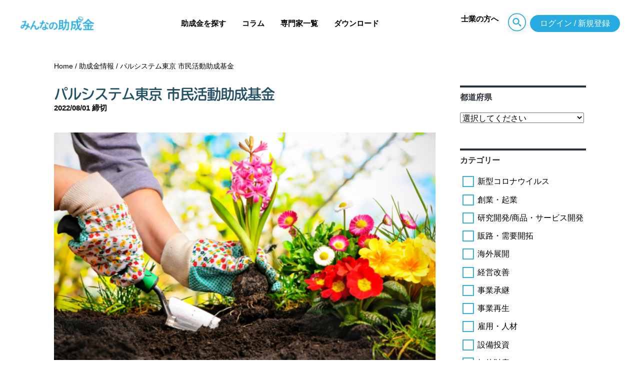

--- FILE ---
content_type: text/html; charset=UTF-8
request_url: https://www.minnano-joseikin.com/subsidy/palsystemjyosei
body_size: 58871
content:
<!doctype html>
<html lang="ja">
<head>
  <meta charset="UTF-8">
  <meta name="viewport" content="width=device-width, initial-scale=1, maximum-scale=1.0, user-scalable=no">
  <link rel="profile" href="http://gmpg.org/xfn/11">
  <link rel="pingback" href="https://www.minnano-joseikin.com/xmlrpc.php">

  
<meta property="og:type" content="website">
<meta property="og:locale" content="ja_JP">
<meta property="og:site_name" content="みんなの助成金">
<meta property="og:title" content="パルシステム東京 市民活動助成基金">
<meta property="og:url" content="https://www.minnano-joseikin.com/subsidy/palsystemjyosei">
<meta property="og:description" content="本当に使える助成金情報のサイト">
<meta property="og:image" content="https://joseikin-production-upload.s3.amazonaws.com/uploads/2022/07/shutterstock_380327731.jpg">

  <title>パルシステム東京 市民活動助成基金 | みんなの助成金</title>

<!-- All in One SEO Pack 2.7.3 by Michael Torbert of Semper Fi Web Design[783,823] -->
<link rel="canonical" href="https://www.minnano-joseikin.com/subsidy/palsystemjyosei" />
			<script type="text/javascript" >
				window.ga=window.ga||function(){(ga.q=ga.q||[]).push(arguments)};ga.l=+new Date;
				ga('create', 'UA-59448612-1', { 'cookieDomain': 'www.minnano-joseikin.com' } );
				// Plugins
				
				ga('send', 'pageview');
			</script>
			<script async src="https://www.google-analytics.com/analytics.js"></script>
			<!-- /all in one seo pack -->
<link rel='dns-prefetch' href='//www.minnano-joseikin.com' />
<link rel='dns-prefetch' href='//s.w.org' />
<link rel="alternate" type="application/rss+xml" title="みんなの助成金 &raquo; フィード" href="https://www.minnano-joseikin.com/feed" />
<link rel="alternate" type="application/rss+xml" title="みんなの助成金 &raquo; コメントフィード" href="https://www.minnano-joseikin.com/comments/feed" />
		<script type="text/javascript">
			window._wpemojiSettings = {"baseUrl":"https:\/\/s.w.org\/images\/core\/emoji\/11\/72x72\/","ext":".png","svgUrl":"https:\/\/s.w.org\/images\/core\/emoji\/11\/svg\/","svgExt":".svg","source":{"concatemoji":"https:\/\/www.minnano-joseikin.com\/wp-includes\/js\/wp-emoji-release.min.js?ver=4.9.8"}};
			!function(a,b,c){function d(a,b){var c=String.fromCharCode;l.clearRect(0,0,k.width,k.height),l.fillText(c.apply(this,a),0,0);var d=k.toDataURL();l.clearRect(0,0,k.width,k.height),l.fillText(c.apply(this,b),0,0);var e=k.toDataURL();return d===e}function e(a){var b;if(!l||!l.fillText)return!1;switch(l.textBaseline="top",l.font="600 32px Arial",a){case"flag":return!(b=d([55356,56826,55356,56819],[55356,56826,8203,55356,56819]))&&(b=d([55356,57332,56128,56423,56128,56418,56128,56421,56128,56430,56128,56423,56128,56447],[55356,57332,8203,56128,56423,8203,56128,56418,8203,56128,56421,8203,56128,56430,8203,56128,56423,8203,56128,56447]),!b);case"emoji":return b=d([55358,56760,9792,65039],[55358,56760,8203,9792,65039]),!b}return!1}function f(a){var c=b.createElement("script");c.src=a,c.defer=c.type="text/javascript",b.getElementsByTagName("head")[0].appendChild(c)}var g,h,i,j,k=b.createElement("canvas"),l=k.getContext&&k.getContext("2d");for(j=Array("flag","emoji"),c.supports={everything:!0,everythingExceptFlag:!0},i=0;i<j.length;i++)c.supports[j[i]]=e(j[i]),c.supports.everything=c.supports.everything&&c.supports[j[i]],"flag"!==j[i]&&(c.supports.everythingExceptFlag=c.supports.everythingExceptFlag&&c.supports[j[i]]);c.supports.everythingExceptFlag=c.supports.everythingExceptFlag&&!c.supports.flag,c.DOMReady=!1,c.readyCallback=function(){c.DOMReady=!0},c.supports.everything||(h=function(){c.readyCallback()},b.addEventListener?(b.addEventListener("DOMContentLoaded",h,!1),a.addEventListener("load",h,!1)):(a.attachEvent("onload",h),b.attachEvent("onreadystatechange",function(){"complete"===b.readyState&&c.readyCallback()})),g=c.source||{},g.concatemoji?f(g.concatemoji):g.wpemoji&&g.twemoji&&(f(g.twemoji),f(g.wpemoji)))}(window,document,window._wpemojiSettings);
		</script>
		<style type="text/css">
img.wp-smiley,
img.emoji {
	display: inline !important;
	border: none !important;
	box-shadow: none !important;
	height: 1em !important;
	width: 1em !important;
	margin: 0 .07em !important;
	vertical-align: -0.1em !important;
	background: none !important;
	padding: 0 !important;
}
</style>
<link rel='stylesheet' id='wc-memberships-frontend-css'  href='https://www.minnano-joseikin.com/wp-content/plugins/woocommerce-memberships/assets/css/frontend/wc-memberships-frontend.min.css?ver=1.9.3' type='text/css' media='all' />
<link rel='stylesheet' id='storefront-woocommerce-style-css'  href='https://www.minnano-joseikin.com/wp-content/plugins/woocommerce/assets/css/woocommerce.css?ver=4.9.8' type='text/css' media='all' />
<link rel='stylesheet' id='storefront-style-css'  href='https://www.minnano-joseikin.com/wp-content/themes/storefront/style.css?ver=2.2.5' type='text/css' media='all' />
<link rel='stylesheet' id='child-style-css'  href='https://www.minnano-joseikin.com/wp-content/themes/renewal-storefront-child/assets/dist/css/bundle.css?ver=4.9.8' type='text/css' media='all' />
<link rel='stylesheet' id='storefront-child-style-css'  href='https://www.minnano-joseikin.com/wp-content/themes/renewal-storefront-child/style.css?ver=4.9.8' type='text/css' media='all' />
<script type='text/javascript' src='https://www.minnano-joseikin.com/wp-includes/js/jquery/jquery.js?ver=1.12.4'></script>
<script type='text/javascript' src='https://www.minnano-joseikin.com/wp-includes/js/jquery/jquery-migrate.min.js?ver=1.4.1'></script>
<script type='text/javascript' src='https://www.minnano-joseikin.com/wp-content/themes/renewal-storefront-child/assets/dist/js/bundle.js?ver=4.9.8'></script>
<link rel='https://api.w.org/' href='https://www.minnano-joseikin.com/wp-json/' />
<link rel="EditURI" type="application/rsd+xml" title="RSD" href="https://www.minnano-joseikin.com/xmlrpc.php?rsd" />
<link rel="wlwmanifest" type="application/wlwmanifest+xml" href="https://www.minnano-joseikin.com/wp-includes/wlwmanifest.xml" /> 
<link rel='prev' title='二酸化炭素排出抑制対策事業費等補助金 （廃棄物処理×脱炭素化によるマルチベネフィット達成促進事業）' href='https://www.minnano-joseikin.com/subsidy/datsutansomultibenefit' />
<link rel='next' title='厚労省 働き方改革推進支援助成金（勤務間インターバル導入コース）' href='https://www.minnano-joseikin.com/subsidy/hatarakikatainterval' />
<link rel='shortlink' href='https://www.minnano-joseikin.com/?p=53519' />
<link rel="alternate" type="application/json+oembed" href="https://www.minnano-joseikin.com/wp-json/oembed/1.0/embed?url=https%3A%2F%2Fwww.minnano-joseikin.com%2Fsubsidy%2Fpalsystemjyosei" />
<link rel="alternate" type="text/xml+oembed" href="https://www.minnano-joseikin.com/wp-json/oembed/1.0/embed?url=https%3A%2F%2Fwww.minnano-joseikin.com%2Fsubsidy%2Fpalsystemjyosei&#038;format=xml" />
	<noscript><style>.woocommerce-product-gallery{ opacity: 1 !important; }</style></noscript>
			<style type="text/css">.recentcomments a{display:inline !important;padding:0 !important;margin:0 !important;}</style>
		<link rel="icon" href="https://joseikin-production-upload.s3.amazonaws.com/uploads/2021/04/cropped-favicon-32x32.png" sizes="32x32" />
<link rel="icon" href="https://joseikin-production-upload.s3.amazonaws.com/uploads/2021/04/cropped-favicon-192x192.png" sizes="192x192" />
<link rel="apple-touch-icon-precomposed" href="https://joseikin-production-upload.s3.amazonaws.com/uploads/2021/04/cropped-favicon-180x180.png" />
<meta name="msapplication-TileImage" content="https://joseikin-production-upload.s3.amazonaws.com/uploads/2021/04/cropped-favicon-270x270.png" />
		<style type="text/css" id="wp-custom-css">
			table th, table td {
  border: solid 1px black;
}

/* 追加装飾 */
.mark_yellow {
background: linear-gradient(transparent 30%, #ffff008c 0%);
}

/* 追加装飾 - 実線＋黒ポチ付きリスト（背景薄め・字下げ・行間調整） */
.box1 {
  padding: 1.2em 1.6em;                /* 内側の余白（やや広め） */
  margin: 2em 0;                       /* 上下余白 */
  border: solid 3px #225167;           /* 実線・サイトカラー枠 */
  background-color: #fafafa;           /* ←より薄いグレー（白に近い） */
  border-radius: 4px;                  /* 角をやや丸く */
}

/* .box1内のリスト（黒ポチを確実に表示） */
.box1 ul {
  list-style-type: disc !important;        /* 黒ポチ */
  list-style-position: outside !important; /* 通常の位置に配置 */
  margin-left: 1.8em !important;           /* 左余白 */
  padding-left: 0 !important;
}

/* 各リスト項目（行間・字下げ調整） */
.box1 li {
  display: list-item !important;
  position: relative;
  line-height: 1.9;                        /* 行間を広めに */
  margin-bottom: 0.5em;                    /* 項目ごとの余白 */
  padding-left: 0.4em;                     /* ポチと文字の距離 */
  text-indent: 0;                          /* インデントリセット */
}

/* テーマがマーカーを消している場合の再描画＋見た目調整 */
.box1 li::marker {
  content: "• " !important;                /* 黒ポチを強制表示 */
  color: #222 !important;                  /* ポチの色（文字と同系） */
  font-size: 1.1em;                        /* ポチをやや大きめに */
  margin-right: 0.5em;                     /* ポチと文字の間に余白 */
}


/* 追加装飾-破線*/
.box2 {
padding: 1em;
margin: 2em 0;
border: dashed 2px #225167;
background-color: #f5f5f5;
}

.h2_article {
  font-size: 1.8rem;
  font-weight: bold;
  color: #0a1a2f;

  /* 下線バー */
  border-bottom: 4px solid #225167;
  padding-bottom: 0.4em;
  margin-bottom: 1.2em;

  /* 上のバーを完全に消す */
  border-top: none !important;

  /* 左線などがあれば消す（念のため） */
  border-left: none !important;
  border-right: none !important;

  /* 背景リセット（あれば） */
  background: none !important;
}

/* H3 左線＋下線：疑似要素方式で確実に余白を確保 */
.h3_article{
  position: relative;
  font-size: 1.4rem;
  font-weight: bold;
  color: #0a1a2f;

  /* 下線（H2より細く） */
  border-bottom: 2px solid #225167 !important;
  padding-bottom: 0.35em;

  /* 文字と左線の距離（ここで確実に離せる） */
  padding-left: 1.2em !important;

  margin-top: 1.5em;
  margin-bottom: 1em;
  line-height: 1.6;

  /* 念のためリセット */
  border-left: none !important;
  border-top: none !important;
  border-right: none !important;
  background: none !important;
}

/* 左の縦線は疑似要素で描画（テーマの上書き影響を回避） */
.h3_article::before{
  content: "";
  position: absolute;
  left: 0;                 /* 左端に配置 */
  top: 0.15em;             /* 上下はお好みで */
  bottom: 0.15em;
  width: 4px;              /* 線の太さ */
  background: #225167;     /* 線の色 */
}

/* もしテーマがさらに強い装飾を当てている場合の保険 */
.h3_article::after{
  content: none !important;
  border: none !important;
  background: none !important;
}
/* 記事本文内のHTMLブロック／段落の改行をそのまま表示 */
.entry-content .wp-block-html,
.entry-content .wp-block-paragraph,
.entry-content p,
article .wp-block-html,
article .wp-block-paragraph,
article p,
.single .wp-block-html,
.single .wp-block-paragraph,
.single p {
  white-space: pre-line !important;
}

p {
  line-height: 1.9 !important;
  margin: 0 0 1.2em !important;
}

br {
  display: block;
  margin-bottom: 0.8em !important;
}

h2 + p,
h3 + p {
  margin-top: 0.8em !important;
}

/* H4：細いアンダーラインのみ */
.h4_article {
  font-size: 1.2rem;                /* H3より小さめ */
  font-weight: 600;                 /* やや細い太字（400〜600で調整可） */
  color: #0a1a2f;                   /* テキストカラー */
  border-bottom: 1px solid #225167; /* 細い下線（H2よりかなり細い） */
  padding-bottom: 0.2em;            /* 文字と線の距離を少し */
  margin-top: 1.4em;                /* 上に余白 */
  margin-bottom: 0.8em;             /* 下に余白 */
  line-height: 1.6;                 /* 読みやすい行間 */
  border-left: none !important;
  border-top: none !important;
  border-right: none !important;
  background: none !important;
}

.h4_article::before,
.h4_article::after {
  content: none !important;
  border: none !important;
  background: none !important;
}
		</style>
	  
  <link rel="stylesheet" href="https://www.minnano-joseikin.com/wp-content/themes/renewal-storefront-child/assets/css/styles.css?2021"/>
  
  <!-- 202205 juicer -->
  <script src="//kitchen.juicer.cc/?color=h2Jwr2IlWpg=" async></script>
  <!-- //202205 juicer -->

  <!-- Google Tag Manager -->
  <script>(function(w,d,s,l,i){w[l]=w[l]||[];w[l].push({'gtm.start':
  new Date().getTime(),event:'gtm.js'});var f=d.getElementsByTagName(s)[0],
  j=d.createElement(s),dl=l!='dataLayer'?'&l='+l:'';j.async=true;j.src=
  'https://www.googletagmanager.com/gtm.js?id='+i+dl;f.parentNode.insertBefore(j,f);
  })(window,document,'script','dataLayer','GTM-TR9Q8MTJ');</script>
  <!-- End Google Tag Manager -->

</head>

<body class="subsidy-template-default single single-subsidy postid-53519 group-blog storefront-full-width-content right-sidebar woocommerce-active">
  <!-- Google Tag Manager (noscript) -->
  <noscript><iframe src="https://www.googletagmanager.com/ns.html?id=GTM-TR9Q8MTJ"
  height="0" width="0" style="display:none;visibility:hidden"></iframe></noscript>
  <!-- End Google Tag Manager (noscript) -->

  <div id="fb-root"></div>
  <script>(function(d, s, id) {
    var js, fjs = d.getElementsByTagName(s)[0];
    if (d.getElementById(id)) return;
    js = d.createElement(s); js.id = id;
    js.src = 'https://connect.facebook.net/ja_JP/sdk.js#xfbml=1&version=v3.0';
    fjs.parentNode.insertBefore(js, fjs);
  }(document, 'script', 'facebook-jssdk'));</script>

<div class="wrapper">
  
  <header class="header">
    <div class="header__container">
      <a class="header__logo" href="/">
        <img src="https://www.minnano-joseikin.com/wp-content/themes/renewal-storefront-child/assets/img/common/logo@2x.png" alt="みんなの助成金">
      </a>
      
      
      <nav class="header__nav-wrapper">
        <ul class="header__nav">
          <!-- <li class="header__nav-item">
            <a class="header__nav-link" href="/">
              このサイトについて
            </a>
          </li> -->

          <!--<li class="header__nav-item">
            <a class="header__nav-link"href="https://shindan.minnano-joseikin.com/" target="_blank">
              かんたん助成金診断
            </a>
          </li>-->

          <li class="header__nav-item">
            <a class="header__nav-link" href="/subsidy">
              助成金を探す
            </a>
          </li>

          <li class="header__nav-item">
            <a class="header__nav-link" href="/category/articles/">
              コラム
            </a>
          </li>

          <li class="header__nav-item">
            <a class="header__nav-link" href="/supporter/">
              専門家一覧
            </a>
          </li>

          <li class="header__nav-item">
            <a class="header__nav-link" href="/pages/downloader.php">
              ダウンロード
            </a>
          </li>

        </ul>

      </nav>
      
      
      <p class="header__nav-link"><a href="/pages/professional.php">士業の方へ</a>
      </p>
      
      <div class="header__search-content js-accordion">
        <div class="js-accordion-trigger" data-target="#search">
          <i class="e-icon -search"></i>
        </div>
        <div id="search" class="js-accordion-target header__search-wrap">
          <form action="/" method="get" class="header__search header__search--floated">

            <input name="s" type="text" class="header__search-input" placeholder="キーワードを入力">
            <span class="header__search-icon">
            <img class="header__search-icon-image" src="https://www.minnano-joseikin.com/wp-content/themes/renewal-storefront-child/assets/dist/img/icons/search.svg">
            </span>
          </form>
        </div>
      </div>

      <ul class="header__button-list">
                  <!-- <li class="header__button-list-item">
            <a class="e-button -circle -secondary" href="/plans/">
              会員登録
            </a>
          </li> -->

          <li class="header__button-list-item">
            <a class="e-button -circle -primary" href="/account/">
              ログイン / 新規登録
            </a>
          </li>
              </ul>
    </div>

  </header>

  <header class="luxbar header--except-desktop" data-from="vendors">
    <input type="checkbox" id="luxbar-checkbox" class="luxbar-checkbox">

    <div class="luxbar-menu luxbar-menu luxbar-menu-right luxbar-menu-light">
      <ul class="luxbar-navigation">
        <li class="luxbar-header">
          <a class="luxbar-brand" href="/">
            <img src="https://www.minnano-joseikin.com/wp-content/themes/renewal-storefront-child/assets/img/common/logo@2x.png" alt="みんなの助成金" style="width: 136px;">
          </a>

          <label class="luxbar-hamburger luxbar-hamburger-spin" for="luxbar-checkbox">
            <span></span>
          </label>
        </li>

        <!-- <li class="luxbar-item">
          <a href="/">
            このサイトについて
          </a>
        </li> -->

        <!--<li class="luxbar-item">
          <a href="https://shindan.minnano-joseikin.com/" target="_blank">
            かんたん助成金診断
          </a>
        </li>-->

        <li class="luxbar-item">
          <a href="/subsidy/">
            助成金を探す
          </a>
        </li>

        <li class="luxbar-item">
          <a href="/pages/professional.php">
            士業の方へ
          </a>
        </li>

        <li class="luxbar-item">
          <a href="/category/articles/">
            助成金コラム
          </a>
        </li>

        <li class="luxbar-item">
          <a href="/supporter/">
            専門家一覧
          </a>
        </li>

        <li class="luxbar-item">
          <a href="/pages/downloader.php">
            ダウンロード
          </a>
        </li>

                  <li class="luxbar-item u-text-center u-mg-md">
            <a class="e-button -circle -secondary u-w10 u-inline-block" href="/plans/">
              会員登録
            </a>
          </li>

          <li class="luxbar-item u-text-center">
            <a class="e-button -circle -primary u-w10 u-inline-block" href="/account/">
              ログイン
            </a>
          </li>
              </ul>
    </div>
  </header>


  <div class="contents">
    <main class="p-main">

<div id="content" class="site-content" tabindex="-1">
  <div class="col-full">

  <nav class="woocommerce-breadcrumb"><a href="https://www.minnano-joseikin.com">Home</a><span class="breadcrumb-separator"> / </span><a href="https://www.minnano-joseikin.com/subsidy">助成金情報</a><span class="breadcrumb-separator"> / </span>パルシステム東京 市民活動助成基金</nav><div class="woocommerce"></div>
<div class="layout">
  <section class="layout__main">

    <header class="layout__header">
      <h1 class="layout__header-title">
        パルシステム東京 市民活動助成基金      </h1>

      <div class="layout__header-summary">
        <div class="subsidy__item-date">
          2022/08/01 締切        </div>
      </div>
    </header>

    <article class="article">
      <main class="article__body">
                  <img width="800" height="500" src="https://joseikin-production-upload.s3.amazonaws.com/uploads/2022/07/shutterstock_380327731.jpg" class="attachment-large size-large wp-post-image" alt="" srcset="https://joseikin-production-upload.s3.amazonaws.com/uploads/2022/07/shutterstock_380327731.jpg 800w, https://joseikin-production-upload.s3.amazonaws.com/uploads/2022/07/shutterstock_380327731-300x188.jpg 300w, https://joseikin-production-upload.s3.amazonaws.com/uploads/2022/07/shutterstock_380327731-768x480.jpg 768w" sizes="(max-width: 800px) 100vw, 800px" />          <br>
        
        <nav class="social">
  <a class="social__link social__link--twitter" target="_blank"
     href="https://twitter.com/intent/tweet?text=%E3%83%91%E3%83%AB%E3%82%B7%E3%82%B9%E3%83%86%E3%83%A0%E6%9D%B1%E4%BA%AC+%E5%B8%82%E6%B0%91%E6%B4%BB%E5%8B%95%E5%8A%A9%E6%88%90%E5%9F%BA%E9%87%91 https%3A%2F%2Fwww.minnano-joseikin.com%2Fsubsidy%2Fpalsystemjyosei">

    <img class="social__icon" src="https://www.minnano-joseikin.com/wp-content/themes/renewal-storefront-child/assets/dist/img/social/twitter.svg">
  </a>

  <a class="social__link social__link--facebook" target="_blank"
     href="https://www.facebook.com/sharer/sharer.php?u=https%3A%2F%2Fwww.minnano-joseikin.com%2Fsubsidy%2Fpalsystemjyosei">

    <img class="social__icon" src="https://www.minnano-joseikin.com/wp-content/themes/renewal-storefront-child/assets/dist/img/social/facebook.svg">
  </a>

  <a class="social__link social__link--line" target="_blank"
     href="https://lineit.line.me/share/ui?url=https%3A%2F%2Fwww.minnano-joseikin.com%2Fsubsidy%2Fpalsystemjyosei">

    <img class="social__icon" src="https://www.minnano-joseikin.com/wp-content/themes/renewal-storefront-child/assets/dist/img/social/line.svg">
  </a>
</nav>

        <p>地域社会において展開される様々なボランティア、NPO、ワーカーズ・コレクティブ等の市民活動に対し、資金面で支援する制度です。</p>
<section class="article__paywall">
<header class="article__paywall-header">    この記事は会員限定です。登録すると続きをお読みいただけます。  </header>
<div class="article__paywall-main">    <a class="article__button" href="/account/">      会員登録（無料）をする    </a>  </div>
<p>  <!--

<footer class="article__paywall-footer">    今なら1ヶ月無料！  </footer>

--></section>

              </main>
    </article>

    <nav class="social">
  <a class="social__link social__link--twitter" target="_blank"
     href="https://twitter.com/intent/tweet?text=%E3%83%91%E3%83%AB%E3%82%B7%E3%82%B9%E3%83%86%E3%83%A0%E6%9D%B1%E4%BA%AC+%E5%B8%82%E6%B0%91%E6%B4%BB%E5%8B%95%E5%8A%A9%E6%88%90%E5%9F%BA%E9%87%91 https%3A%2F%2Fwww.minnano-joseikin.com%2Fsubsidy%2Fpalsystemjyosei">

    <img class="social__icon" src="https://www.minnano-joseikin.com/wp-content/themes/renewal-storefront-child/assets/dist/img/social/twitter.svg">
  </a>

  <a class="social__link social__link--facebook" target="_blank"
     href="https://www.facebook.com/sharer/sharer.php?u=https%3A%2F%2Fwww.minnano-joseikin.com%2Fsubsidy%2Fpalsystemjyosei">

    <img class="social__icon" src="https://www.minnano-joseikin.com/wp-content/themes/renewal-storefront-child/assets/dist/img/social/facebook.svg">
  </a>

  <a class="social__link social__link--line" target="_blank"
     href="https://lineit.line.me/share/ui?url=https%3A%2F%2Fwww.minnano-joseikin.com%2Fsubsidy%2Fpalsystemjyosei">

    <img class="social__icon" src="https://www.minnano-joseikin.com/wp-content/themes/renewal-storefront-child/assets/dist/img/social/line.svg">
  </a>
</nav>
  </section>

  <aside class="layout__aside">
    <div class="sidebar">
  
  <form action="https://www.minnano-joseikin.com" method="get">
    <input type="hidden" name="s" value="">
  
    <section class="sidebar__box">
      <a class="sidebar__box-linked-title" href="/subsidy/">
        都道府県
      </a>

      <ul class="sidebar__list">
        <li class="sidebar__list-item">
          <select name="subsidy_prefecture" class="sidebar__select">
            <option value="">選択してください</option>
                          <option
                value="99"
                                data-name='subsidy_prefecture'
                                >
                全国              </option>
                          <option
                value="01"
                                data-name='subsidy_prefecture'
                                >
                北海道              </option>
                          <option
                value="02"
                                data-name='subsidy_prefecture'
                                >
                青森県              </option>
                          <option
                value="03"
                                data-name='subsidy_prefecture'
                                >
                岩手県              </option>
                          <option
                value="04"
                                data-name='subsidy_prefecture'
                                >
                宮城県              </option>
                          <option
                value="05"
                                data-name='subsidy_prefecture'
                                >
                秋田県              </option>
                          <option
                value="06"
                                data-name='subsidy_prefecture'
                                >
                山形県              </option>
                          <option
                value="07"
                                data-name='subsidy_prefecture'
                                >
                福島県              </option>
                          <option
                value="08"
                                data-name='subsidy_prefecture'
                                >
                茨城県              </option>
                          <option
                value="09"
                                data-name='subsidy_prefecture'
                                >
                栃木県              </option>
                          <option
                value="10"
                                data-name='subsidy_prefecture'
                                >
                群馬県              </option>
                          <option
                value="11"
                                data-name='subsidy_prefecture'
                                >
                埼玉県              </option>
                          <option
                value="12"
                                data-name='subsidy_prefecture'
                                >
                千葉県              </option>
                          <option
                value="13"
                                data-name='subsidy_prefecture'
                                >
                東京都              </option>
                          <option
                value="14"
                                data-name='subsidy_prefecture'
                                >
                神奈川県              </option>
                          <option
                value="15"
                                data-name='subsidy_prefecture'
                                >
                新潟県              </option>
                          <option
                value="16"
                                data-name='subsidy_prefecture'
                                >
                富山県              </option>
                          <option
                value="17"
                                data-name='subsidy_prefecture'
                                >
                石川県              </option>
                          <option
                value="18"
                                data-name='subsidy_prefecture'
                                >
                福井県              </option>
                          <option
                value="19"
                                data-name='subsidy_prefecture'
                                >
                山梨県              </option>
                          <option
                value="20"
                                data-name='subsidy_prefecture'
                                >
                長野県              </option>
                          <option
                value="21"
                                data-name='subsidy_prefecture'
                                >
                岐阜県              </option>
                          <option
                value="22"
                                data-name='subsidy_prefecture'
                                >
                静岡県              </option>
                          <option
                value="23"
                                data-name='subsidy_prefecture'
                                >
                愛知県              </option>
                          <option
                value="24"
                                data-name='subsidy_prefecture'
                                >
                三重県              </option>
                          <option
                value="25"
                                data-name='subsidy_prefecture'
                                >
                滋賀県              </option>
                          <option
                value="26"
                                data-name='subsidy_prefecture'
                                >
                京都府              </option>
                          <option
                value="27"
                                data-name='subsidy_prefecture'
                                >
                大阪府              </option>
                          <option
                value="28"
                                data-name='subsidy_prefecture'
                                >
                兵庫県              </option>
                          <option
                value="29"
                                data-name='subsidy_prefecture'
                                >
                奈良県              </option>
                          <option
                value="30"
                                data-name='subsidy_prefecture'
                                >
                和歌山県              </option>
                          <option
                value="31"
                                data-name='subsidy_prefecture'
                                >
                鳥取県              </option>
                          <option
                value="32"
                                data-name='subsidy_prefecture'
                                >
                島根県              </option>
                          <option
                value="33"
                                data-name='subsidy_prefecture'
                                >
                岡山県              </option>
                          <option
                value="34"
                                data-name='subsidy_prefecture'
                                >
                広島県              </option>
                          <option
                value="35"
                                data-name='subsidy_prefecture'
                                >
                山口県              </option>
                          <option
                value="36"
                                data-name='subsidy_prefecture'
                                >
                徳島県              </option>
                          <option
                value="37"
                                data-name='subsidy_prefecture'
                                >
                香川県              </option>
                          <option
                value="38"
                                data-name='subsidy_prefecture'
                                >
                愛媛県              </option>
                          <option
                value="39"
                                data-name='subsidy_prefecture'
                                >
                高知県              </option>
                          <option
                value="40"
                                data-name='subsidy_prefecture'
                                >
                福岡県              </option>
                          <option
                value="41"
                                data-name='subsidy_prefecture'
                                >
                佐賀県              </option>
                          <option
                value="42"
                                data-name='subsidy_prefecture'
                                >
                長崎県              </option>
                          <option
                value="43"
                                data-name='subsidy_prefecture'
                                >
                熊本県              </option>
                          <option
                value="44"
                                data-name='subsidy_prefecture'
                                >
                大分県              </option>
                          <option
                value="45"
                                data-name='subsidy_prefecture'
                                >
                宮崎県              </option>
                          <option
                value="46"
                                data-name='subsidy_prefecture'
                                >
                鹿児島県              </option>
                          <option
                value="47"
                                data-name='subsidy_prefecture'
                                >
                沖縄県              </option>
                      </select>
        </li>
      </ul>
    </section>


    <section class="sidebar__box">
      <a class="sidebar__box-linked-title" href="/subsidy/">
        カテゴリー
      </a>

      <ul class="sidebar__list">
                  <li class="sidebar__list-item">
            <label class="e-form_checkbox">
              <input type="checkbox" name="subsidy_category[]" value="covid_19" >
              <span>新型コロナウイルス</span>
            </label>
            <!-- <a class="sidebar__list-link"
                            data-name='subsidy_category'
              data-scope='covid_19'
              
              href="/subsidy/?subsidy_category=covid_19">
              新型コロナウイルス            </a> -->
          </li>
                  <li class="sidebar__list-item">
            <label class="e-form_checkbox">
              <input type="checkbox" name="subsidy_category[]" value="venture" >
              <span>創業・起業</span>
            </label>
            <!-- <a class="sidebar__list-link"
                            data-name='subsidy_category'
              data-scope='venture'
              
              href="/subsidy/?subsidy_category=venture">
              創業・起業            </a> -->
          </li>
                  <li class="sidebar__list-item">
            <label class="e-form_checkbox">
              <input type="checkbox" name="subsidy_category[]" value="r_d" >
              <span>研究開発/商品・サービス開発</span>
            </label>
            <!-- <a class="sidebar__list-link"
                            data-name='subsidy_category'
              data-scope='r_d'
              
              href="/subsidy/?subsidy_category=r_d">
              研究開発/商品・サービス開発            </a> -->
          </li>
                  <li class="sidebar__list-item">
            <label class="e-form_checkbox">
              <input type="checkbox" name="subsidy_category[]" value="sales" >
              <span>販路・需要開拓</span>
            </label>
            <!-- <a class="sidebar__list-link"
                            data-name='subsidy_category'
              data-scope='sales'
              
              href="/subsidy/?subsidy_category=sales">
              販路・需要開拓            </a> -->
          </li>
                  <li class="sidebar__list-item">
            <label class="e-form_checkbox">
              <input type="checkbox" name="subsidy_category[]" value="oversea" >
              <span>海外展開</span>
            </label>
            <!-- <a class="sidebar__list-link"
                            data-name='subsidy_category'
              data-scope='oversea'
              
              href="/subsidy/?subsidy_category=oversea">
              海外展開            </a> -->
          </li>
                  <li class="sidebar__list-item">
            <label class="e-form_checkbox">
              <input type="checkbox" name="subsidy_category[]" value="improve" >
              <span>経営改善</span>
            </label>
            <!-- <a class="sidebar__list-link"
                            data-name='subsidy_category'
              data-scope='improve'
              
              href="/subsidy/?subsidy_category=improve">
              経営改善            </a> -->
          </li>
                  <li class="sidebar__list-item">
            <label class="e-form_checkbox">
              <input type="checkbox" name="subsidy_category[]" value="succession" >
              <span>事業承継</span>
            </label>
            <!-- <a class="sidebar__list-link"
                            data-name='subsidy_category'
              data-scope='succession'
              
              href="/subsidy/?subsidy_category=succession">
              事業承継            </a> -->
          </li>
                  <li class="sidebar__list-item">
            <label class="e-form_checkbox">
              <input type="checkbox" name="subsidy_category[]" value="regenerate" >
              <span>事業再生</span>
            </label>
            <!-- <a class="sidebar__list-link"
                            data-name='subsidy_category'
              data-scope='regenerate'
              
              href="/subsidy/?subsidy_category=regenerate">
              事業再生            </a> -->
          </li>
                  <li class="sidebar__list-item">
            <label class="e-form_checkbox">
              <input type="checkbox" name="subsidy_category[]" value="hr" >
              <span>雇用・人材</span>
            </label>
            <!-- <a class="sidebar__list-link"
                            data-name='subsidy_category'
              data-scope='hr'
              
              href="/subsidy/?subsidy_category=hr">
              雇用・人材            </a> -->
          </li>
                  <li class="sidebar__list-item">
            <label class="e-form_checkbox">
              <input type="checkbox" name="subsidy_category[]" value="capital_investment" >
              <span>設備投資</span>
            </label>
            <!-- <a class="sidebar__list-link"
                            data-name='subsidy_category'
              data-scope='capital_investment'
              
              href="/subsidy/?subsidy_category=capital_investment">
              設備投資            </a> -->
          </li>
                  <li class="sidebar__list-item">
            <label class="e-form_checkbox">
              <input type="checkbox" name="subsidy_category[]" value="intellectual" >
              <span>知的財産</span>
            </label>
            <!-- <a class="sidebar__list-link"
                            data-name='subsidy_category'
              data-scope='intellectual'
              
              href="/subsidy/?subsidy_category=intellectual">
              知的財産            </a> -->
          </li>
                  <li class="sidebar__list-item">
            <label class="e-form_checkbox">
              <input type="checkbox" name="subsidy_category[]" value="ecology" >
              <span>エネルギー・環境</span>
            </label>
            <!-- <a class="sidebar__list-link"
                            data-name='subsidy_category'
              data-scope='ecology'
              
              href="/subsidy/?subsidy_category=ecology">
              エネルギー・環境            </a> -->
          </li>
                  <li class="sidebar__list-item">
            <label class="e-form_checkbox">
              <input type="checkbox" name="subsidy_category[]" value="health" >
              <span>健康・医療</span>
            </label>
            <!-- <a class="sidebar__list-link"
                            data-name='subsidy_category'
              data-scope='health'
              
              href="/subsidy/?subsidy_category=health">
              健康・医療            </a> -->
          </li>
                  <li class="sidebar__list-item">
            <label class="e-form_checkbox">
              <input type="checkbox" name="subsidy_category[]" value="subcontract" >
              <span>下請支援</span>
            </label>
            <!-- <a class="sidebar__list-link"
                            data-name='subsidy_category'
              data-scope='subcontract'
              
              href="/subsidy/?subsidy_category=subcontract">
              下請支援            </a> -->
          </li>
                  <li class="sidebar__list-item">
            <label class="e-form_checkbox">
              <input type="checkbox" name="subsidy_category[]" value="regional" >
              <span>地域活性</span>
            </label>
            <!-- <a class="sidebar__list-link"
                            data-name='subsidy_category'
              data-scope='regional'
              
              href="/subsidy/?subsidy_category=regional">
              地域活性            </a> -->
          </li>
                  <li class="sidebar__list-item">
            <label class="e-form_checkbox">
              <input type="checkbox" name="subsidy_category[]" value="woman" >
              <span>女性支援</span>
            </label>
            <!-- <a class="sidebar__list-link"
                            data-name='subsidy_category'
              data-scope='woman'
              
              href="/subsidy/?subsidy_category=woman">
              女性支援            </a> -->
          </li>
                  <li class="sidebar__list-item">
            <label class="e-form_checkbox">
              <input type="checkbox" name="subsidy_category[]" value="culture" >
              <span>芸術・文化・スポーツ</span>
            </label>
            <!-- <a class="sidebar__list-link"
                            data-name='subsidy_category'
              data-scope='culture'
              
              href="/subsidy/?subsidy_category=culture">
              芸術・文化・スポーツ            </a> -->
          </li>
                  <li class="sidebar__list-item">
            <label class="e-form_checkbox">
              <input type="checkbox" name="subsidy_category[]" value="npo" >
              <span>NPO対象</span>
            </label>
            <!-- <a class="sidebar__list-link"
                            data-name='subsidy_category'
              data-scope='npo'
              
              href="/subsidy/?subsidy_category=npo">
              NPO対象            </a> -->
          </li>
                  <li class="sidebar__list-item">
            <label class="e-form_checkbox">
              <input type="checkbox" name="subsidy_category[]" value="elder" >
              <span>高齢者</span>
            </label>
            <!-- <a class="sidebar__list-link"
                            data-name='subsidy_category'
              data-scope='elder'
              
              href="/subsidy/?subsidy_category=elder">
              高齢者            </a> -->
          </li>
                  <li class="sidebar__list-item">
            <label class="e-form_checkbox">
              <input type="checkbox" name="subsidy_category[]" value="disability" >
              <span>障害者</span>
            </label>
            <!-- <a class="sidebar__list-link"
                            data-name='subsidy_category'
              data-scope='disability'
              
              href="/subsidy/?subsidy_category=disability">
              障害者            </a> -->
          </li>
                  <li class="sidebar__list-item">
            <label class="e-form_checkbox">
              <input type="checkbox" name="subsidy_category[]" value="exhibition" >
              <span>展示会</span>
            </label>
            <!-- <a class="sidebar__list-link"
                            data-name='subsidy_category'
              data-scope='exhibition'
              
              href="/subsidy/?subsidy_category=exhibition">
              展示会            </a> -->
          </li>
                  <li class="sidebar__list-item">
            <label class="e-form_checkbox">
              <input type="checkbox" name="subsidy_category[]" value="others" >
              <span>その他</span>
            </label>
            <!-- <a class="sidebar__list-link"
                            data-name='subsidy_category'
              data-scope='others'
              
              href="/subsidy/?subsidy_category=others">
              その他            </a> -->
          </li>
              </ul>
    </section>

    <section class="sidebar__box">
      <a class="sidebar__box-linked-title" href="/subsidy/">
        支援規模
      </a>

      <ul class="sidebar__list">
                  <li class="sidebar__list-item">
            <label class="e-form_checkbox">
              <input type="checkbox" name="budget[]" value="b1" >
              <span>100万円以下</span>
            </label>
            <!-- <a class="sidebar__list-link"
                            data-name='budget'
              data-scope='b1'
              
              href="/subsidy/?budget=b1">
              100万円以下            </a> -->
          </li>
                  <li class="sidebar__list-item">
            <label class="e-form_checkbox">
              <input type="checkbox" name="budget[]" value="b5" >
              <span>100万〜500万円</span>
            </label>
            <!-- <a class="sidebar__list-link"
                            data-name='budget'
              data-scope='b5'
              
              href="/subsidy/?budget=b5">
              100万〜500万円            </a> -->
          </li>
                  <li class="sidebar__list-item">
            <label class="e-form_checkbox">
              <input type="checkbox" name="budget[]" value="b10" >
              <span>500万～1000万円以下</span>
            </label>
            <!-- <a class="sidebar__list-link"
                            data-name='budget'
              data-scope='b10'
              
              href="/subsidy/?budget=b10">
              500万～1000万円以下            </a> -->
          </li>
                  <li class="sidebar__list-item">
            <label class="e-form_checkbox">
              <input type="checkbox" name="budget[]" value="b50" >
              <span>1000万～5000万円以下</span>
            </label>
            <!-- <a class="sidebar__list-link"
                            data-name='budget'
              data-scope='b50'
              
              href="/subsidy/?budget=b50">
              1000万～5000万円以下            </a> -->
          </li>
                  <li class="sidebar__list-item">
            <label class="e-form_checkbox">
              <input type="checkbox" name="budget[]" value="b100" >
              <span>5000万円～1億円以下</span>
            </label>
            <!-- <a class="sidebar__list-link"
                            data-name='budget'
              data-scope='b100'
              
              href="/subsidy/?budget=b100">
              5000万円～1億円以下            </a> -->
          </li>
                  <li class="sidebar__list-item">
            <label class="e-form_checkbox">
              <input type="checkbox" name="budget[]" value="b101" >
              <span>1億円以上</span>
            </label>
            <!-- <a class="sidebar__list-link"
                            data-name='budget'
              data-scope='b101'
              
              href="/subsidy/?budget=b101">
              1億円以上            </a> -->
          </li>
              </ul>
    </section>
    
    <div class="u-text-center">
      <input type="submit" value="検索する" class="e-button -primary -circle">
    </div>
    
  </form>
  
  
</div>

  </aside>
</div>

            </div>
        <!-- /.site-content -->
        
        <div class="p-section -fluid _mj-news u-bg-blue-light">
          <div class="p-section_inner">
            <h2 class="e-heading -lv3">お知らせ</h2>
            <div class="a-grid">
              <div class="a-grid_row">
                <div class="a-grid_col -w7 -sm-w12">
                  <ul class="e-dateList">
                                        <li class="e-dateList_item">
                      <time class="e-dateList_date">2025/08/11</time>
                      <div class="e-dateList_body"><a href="https://www.minnano-joseikin.com/?post_type=post&p=65037">夏季休業のお知らせ</a>
                      </div>
                    </li>
                                        <li class="e-dateList_item">
                      <time class="e-dateList_date">2025/02/13</time>
                      <div class="e-dateList_body"><a href="https://www.minnano-joseikin.com/?post_type=post&p=63362">補助金申請実践講座7期いよいよ開講！</a>
                      </div>
                    </li>
                                        <li class="e-dateList_item">
                      <time class="e-dateList_date">2023/06/15</time>
                      <div class="e-dateList_body"><a href="https://www.minnano-joseikin.com/?post_type=post&p=59102">有料会員サービスを完全無料化いたしました。</a>
                      </div>
                    </li>
                                        <li class="e-dateList_item">
                      <time class="e-dateList_date">2021/01/13</time>
                      <div class="e-dateList_body"><a href="https://www.minnano-joseikin.com/?post_type=post&p=41996">SDGsの取り組みを推進します</a>
                      </div>
                    </li>
                                      </ul>
                </div>
                <div class="a-grid_col -w5 -sm-w12">
                  <div class="t-button-group -vertical">
                    <div class="t-button-group_item"><a class="e-button -secondary -circle -xl -shadow -icon-left" href="https://www.minnano-joseikin.com/contact"><i class="e-icon -pop"></i><b class="u-em">助成金について相談する</b></a>
                    </div>
                    <!--<div class="t-button-group_item"><a class="e-button -secondary -circle -xl -shadow -icon-left" href="https://shindan.minnano-joseikin.com/" target="_blank"><i class="e-icon -shindan"></i><b class="u-em">かんたん受給診断を受ける</b></a>
                    </div>-->
                  </div>
                </div>
              </div>
            </div>
          </div>
        </div>
        <div class="p-section -fluid _mj-links u-bg-blue-light">
          <div class="p-section_inner u-text-center">
            <p><a class="e-button -text -blue -inline customize-unpreviewable" href="https://hojokinjissen07.studio.site/" target="_blank"><span class="u-em u-text-xxl">補助金申請実践講座7期生募集中！</span></a>
            </p>
          </div>
        </div>
    </main>
  </div>

  <footer>
    <div class="p-section -fluid _mj-footer u-bg-primary u-bg-dot2">
      <div class="p-section_inner">
        <div class="contents-top">
          <div class="col-left">
            <h2 class="e-img u-text-center u-mg-none"><img class="e-img_item" src="https://www.minnano-joseikin.com/wp-content/themes/renewal-storefront-child/assets/img/common/logo-white@2x.png" alt="みんなの助成金"></h2>
            <nav>
              <ul>
                <!-- <li><a href="/">このサイトについて</a>
                </li> -->
                <!--<li><a href="https://shindan.minnano-joseikin.com/" target="_blank">助成金診断</a>
                </li>-->
                <li><a href="/subsidy">助成金を探す</a>
                </li>
                <li><a href="/category/articles">コラム</a>
                </li>
                <li><a href="/category/factoring">ファクタリング</a>
                </li>
                <li><a href="/supporter">専門家一覧</a>
                </li>
                <li><a href="/pages/downloader.php">ダウンロード</a>
                </li>
              </ul>
            </nav>
          </div>
          <div class="col-right">
            <nav>
              <ul>
                <li><a href="/pages/owner.php">経営者の方へ</a>
                </li>
                <li><a href="/pages/professional.php">士業の方へ</a>
                </li>
              </ul>
            </nav>
          </div>
        </div>
        <div class="contents-bottom">
          <h3 class="e-heading -lv6">FOLLOW US</h3>
          <p>フォローでお得な助成金や最新情報をお届け！</p>
          <ul>
            <li>
              <a class="e-img" href="https://www.facebook.com/minnano.joseikin/" target="_blank">
                <img class="e-img_item" src="https://www.minnano-joseikin.com/wp-content/themes/renewal-storefront-child/assets/img/common/icon-facebook.svg" alt="Face book">
              </a>
            </li>
            <li>
              <a class="e-img" href="https://twitter.com/minnanojoseikin" target="_blank">
                <img class="e-img_item" src="https://www.minnano-joseikin.com/wp-content/themes/renewal-storefront-child/assets/img/common/icon-twitter.svg" alt="Twitter">
              </a>
            </li>
            <li>
              <a class="e-img" href="https://line.me/R/ti/p/%40cci3832o" target="_blank">
                <img class="e-img_item" src="https://www.minnano-joseikin.com/wp-content/themes/renewal-storefront-child/assets/img/common/icon-line.svg" alt="LINE">
              </a>
            </li>
          </ul>
        </div>
      </div>
    </div>
    <div class="p-section -fluid _mj-copy">
      <div class="p-section_inner">
        <ul>
          <li><a href="https://www.minnano-joseikin.com/policy/policy2">特定商取引法に基づく表示</a>
          </li>
          <li><a href="/policy">利用規約</a>
          </li>
          <!--<li><a href="/faq">よくあるご質問</a>
          </li>-->
          <li><a href="/contact">お問い合わせ</a>
          </li>
          <li><a href="https://www.minnano-joseikin.com/policy/privacy">個人情報の取り扱い方針</a>
          </li>
        </ul>
        <p class="u-text-xs">© みんなの助成金 All Rights Reserved.</p>
      </div>
    </div>
  </footer>

  <div style="display:none;">
    single-subsidy  </div>
  
</div>
<script type="application/ld+json">{"@context":"https:\/\/schema.org\/","@type":"BreadcrumbList","itemListElement":[{"@type":"ListItem","position":"1","item":{"name":"Home","@id":"https:\/\/www.minnano-joseikin.com"}},{"@type":"ListItem","position":"2","item":{"name":"\u52a9\u6210\u91d1\u60c5\u5831","@id":"https:\/\/www.minnano-joseikin.com\/subsidy"}},{"@type":"ListItem","position":"3","item":{"name":"\u30d1\u30eb\u30b7\u30b9\u30c6\u30e0\u6771\u4eac \u5e02\u6c11\u6d3b\u52d5\u52a9\u6210\u57fa\u91d1"}}]}</script><script type='text/javascript' src='https://www.minnano-joseikin.com/wp-content/plugins/woocommerce/assets/js/jquery-blockui/jquery.blockUI.min.js?ver=2.70'></script>
<script type='text/javascript' src='https://www.minnano-joseikin.com/wp-content/plugins/woocommerce/assets/js/js-cookie/js.cookie.min.js?ver=2.1.4'></script>
<script type='text/javascript'>
/* <![CDATA[ */
var woocommerce_params = {"ajax_url":"\/wp-admin\/admin-ajax.php","wc_ajax_url":"https:\/\/www.minnano-joseikin.com\/?wc-ajax=%%endpoint%%"};
/* ]]> */
</script>
<script type='text/javascript' src='https://www.minnano-joseikin.com/wp-content/plugins/woocommerce/assets/js/frontend/woocommerce.min.js?ver=3.2.3'></script>
<script type='text/javascript'>
/* <![CDATA[ */
var wc_cart_fragments_params = {"ajax_url":"\/wp-admin\/admin-ajax.php","wc_ajax_url":"https:\/\/www.minnano-joseikin.com\/?wc-ajax=%%endpoint%%","fragment_name":"wc_fragments_94c60b88c8e1fb80e5a6f74348c43fd8"};
/* ]]> */
</script>
<script type='text/javascript' src='https://www.minnano-joseikin.com/wp-content/plugins/woocommerce/assets/js/frontend/cart-fragments.min.js?ver=3.2.3'></script>
<script type='text/javascript' src='https://www.minnano-joseikin.com/wp-content/themes/storefront/assets/js/navigation.min.js?ver=20120206'></script>
<script type='text/javascript' src='https://www.minnano-joseikin.com/wp-content/themes/storefront/assets/js/skip-link-focus-fix.min.js?ver=20130115'></script>
<script type='text/javascript' src='https://www.minnano-joseikin.com/wp-content/themes/storefront/assets/js/woocommerce/header-cart.min.js?ver=2.2.5'></script>
<script type='text/javascript' src='https://www.minnano-joseikin.com/wp-includes/js/wp-embed.min.js?ver=4.9.8'></script>
<script src="https://www.minnano-joseikin.com/wp-content/themes/renewal-storefront-child/assets/js/main.js"></script>


<script src="https://use.typekit.net/zoy3thx.js"></script>
<script>try{Typekit.load({ async: true });}catch(e){}</script>
<script>
$(function () {
    var windowWidth = $(window).width();
    var htmlStr = $('#pageplugin').html();
    var timer = null;
    $(window).on('resize',function() {
        var resizedWidth = $(window).width();
        if(windowWidth != resizedWidth && resizedWidth < 300) {
            clearTimeout(timer);
            timer = setTimeout(function() {
                $('#pageplugin').html(htmlStr);
                window.FB.XFBML.parse();
                var windowWidth = $(window).width();
            }, 500);
        }
    });
});
</script>
<script>
  if(typeof ga == 'function') {
    ga('create', 'UA-111595020-1', 'auto', {'name': 'debugger'});
    ga('debugger.send', 'pageview');
  }
</script>
</body>
</html>


--- FILE ---
content_type: text/css
request_url: https://www.minnano-joseikin.com/wp-content/themes/renewal-storefront-child/assets/css/styles.css?2021
body_size: 21170
content:
@charset "UTF-8";
/* http://meyerweb.com/eric/tools/css/reset/
   v4.0 | 20180602
   License: none (public domain)
*/
html, body, div, span, applet, object, iframe,
h1, h2, h3, h4, h5, h6, p, blockquote, pre,
a, abbr, acronym, address, big, cite, code,
del, dfn, em, img, ins, kbd, q, s, samp,
small, strike, strong, sub, sup, tt, var,
b, u, i, center,
dl, dt, dd, ol, ul, li,
fieldset, form, label, legend,
table, caption, tbody, tfoot, thead, tr, th, td,
article, aside, canvas, details, embed,
figure, figcaption, footer, header, hgroup,
main, menu, nav, output, ruby, section, summary,
time, mark, audio, video {
	margin: 0;
	padding: 0;
	border: 0;
	font-size: 100%;
	font: inherit;
	vertical-align: baseline;
}
/* HTML5 display-role reset for older browsers */
article, aside, details, figcaption, figure,
footer, header, hgroup, main, menu, nav, section {
	display: block;
}
/* HTML5 hidden-attribute fix for newer browsers */
*[hidden] {
    display: none;
}
body {
	line-height: 1;
}
ol, ul {
	list-style: none;
}
blockquote, q {
	quotes: none;
}
blockquote:before, blockquote:after,
q:before, q:after {
	content: '';
	content: none;
}
table {
	border-collapse: collapse;
	border-spacing: 0;
}
@font-face {
  font-family: 'plate-icon';
  src:  url('fonts/plate-icon.eot?lqjspy');
  src:  url('fonts/plate-icon.eot?lqjspy#iefix') format('embedded-opentype'),
    url('fonts/plate-icon.woff2?lqjspy') format('woff2'),
    url('fonts/plate-icon.ttf?lqjspy') format('truetype'),
    url('fonts/plate-icon.woff?lqjspy') format('woff'),
    url('fonts/plate-icon.svg?lqjspy#plate-icon') format('svg');
  font-weight: normal;
  font-style: normal;
  font-display: block;
}
.e-icon {
  /* use !important to prevent issues with browser extensions that change fonts */
  font-family: 'plate-icon' !important;
  speak: never;
  font-style: normal;
  font-weight: normal;
  font-variant: normal;
  text-transform: none;
  line-height: 1;

  /* Better Font Rendering =========== */
  -webkit-font-smoothing: antialiased;
  -moz-osx-font-smoothing: grayscale;
}
.e-icon.-ui-external-link:before {
  content: "\e929";
}
.e-icon.-table-neither:before {
  content: "\e900";
}
.e-icon.-table-no:before {
  content: "\e927";
}
.e-icon.-table-yes:before {
  content: "\e928";
}
.e-icon.-rating-comment:before {
  content: "\e925";
}
.e-icon.-ui-faq-a:before {
  content: "\e97b";
}
.e-icon.-ui-faq-q:before {
  content: "\e97c";
}
.e-icon.-ui-pagenation-back:before {
  content: "\e96b";
}
.e-icon.-ui-pagenation-first:before {
  content: "\e96c";
}
.e-icon.-ui-pagenation-last:before {
  content: "\e976";
}
.e-icon.-ui-pagenation-next:before {
  content: "\e977";
}
.e-icon.-ui-radio-checked:before {
  content: "\e96a";
}
.e-icon.-ui-essential:before {
  content: "\e978";
}
.e-icon.-ui-non-essential:before {
  content: "\e979";
}
.e-icon.-ui-step-nav:before {
  content: "\e97a";
}
.e-icon.-ui-chevron-left:before {
  content: "\e974";
}
.e-icon.-ui-chevron-right:before {
  content: "\e975";
}
.e-icon.-ui-zoom-in:before {
  content: "\e96e";
}
.e-icon.-ui-search:before {
  content: "\e972";
}
.e-icon.-ui-zoom-out:before {
  content: "\e973";
}
.e-icon.-arrow-down:before {
  content: "\e901";
}
.e-icon.-arrow-left:before {
  content: "\e902";
}
.e-icon.-arrow-right:before {
  content: "\e903";
}
.e-icon.-arrow-up:before {
  content: "\e904";
}
.e-icon.-category-folder-open:before {
  content: "\e905";
}
.e-icon.-category-folder:before {
  content: "\e906";
}
.e-icon.-category-tag:before {
  content: "\e907";
}
.e-icon.-cheveron-down-outline:before {
  content: "\e908";
}
.e-icon.-cheveron-left:before {
  content: "\e909";
}
.e-icon.-cheveron-right:before {
  content: "\e90a";
}
.e-icon.-cheveron-up:before {
  content: "\e90b";
}
.e-icon.-contact-mail:before {
  content: "\e90c";
}
.e-icon.-contact-phone:before {
  content: "\e90d";
}
.e-icon.-device-pc:before {
  content: "\e90e";
}
.e-icon.-device-sp:before {
  content: "\e90f";
}
.e-icon.-device-tablet:before {
  content: "\e910";
}
.e-icon.-docs-books:before {
  content: "\e911";
}
.e-icon.-docs-newspaper:before {
  content: "\e912";
}
.e-icon.-ec-cart-outline:before {
  content: "\e913";
}
.e-icon.-media-camera:before {
  content: "\e914";
}
.e-icon.-media-film:before {
  content: "\e915";
}
.e-icon.-media-image:before {
  content: "\e916";
}
.e-icon.-media-images:before {
  content: "\e917";
}
.e-icon.-media-movie:before {
  content: "\e918";
}
.e-icon.-media-print:before {
  content: "\e919";
}
.e-icon.-notice-check:before {
  content: "\e91a";
}
.e-icon.-notice-error:before {
  content: "\e91b";
}
.e-icon.-notice-exclamation:before {
  content: "\e91c";
}
.e-icon.-notice-information:before {
  content: "\e91d";
}
.e-icon.-notice-light-bulb:before {
  content: "\e91e";
}
.e-icon.-notice-notifications:before {
  content: "\e91f";
}
.e-icon.-notice-question:before {
  content: "\e920";
}
.e-icon.-page-archive:before {
  content: "\e921";
}
.e-icon.-page-home:before {
  content: "\e922";
}
.e-icon.-place-flag:before {
  content: "\e923";
}
.e-icon.-place-location:before {
  content: "\e924";
}
.e-icon.-plate-aggregation:before {
  content: "\e926";
}
.e-icon.-plate-element:before {
  content: "\e92a";
}
.e-icon.-plate-layout:before {
  content: "\e92b";
}
.e-icon.-plate-partition:before {
  content: "\e92c";
}
.e-icon.-plate-trunk:before {
  content: "\e92d";
}
.e-icon.-rating-heart:before {
  content: "\e931";
}
.e-icon.-rating-sad:before {
  content: "\e932";
}
.e-icon.-rating-smile:before {
  content: "\e933";
}
.e-icon.-rating-star-full:before {
  content: "\e934";
}
.e-icon.-rating-star-harf:before {
  content: "\e935";
}
.e-icon.-rating-star:before {
  content: "\e936";
}
.e-icon.-service-facebook:before {
  content: "\e937";
}
.e-icon.-service-instagram:before {
  content: "\e938";
}
.e-icon.-service-line:before {
  content: "\e939";
}
.e-icon.-service-pocket:before {
  content: "\e93f";
}
.e-icon.-service-share:before {
  content: "\e940";
}
.e-icon.-service-twitter:before {
  content: "\e941";
}
.e-icon.-service-youtube:before {
  content: "\e942";
  color: #000;
}
.e-icon.-sort-alpha-asc:before {
  content: "\e944";
}
.e-icon.-sort-alpha-desc:before {
  content: "\e945";
}
.e-icon.-sort-amount-asc:before {
  content: "\e946";
}
.e-icon.-sort-amount-desc:before {
  content: "\e947";
}
.e-icon.-sort-filter:before {
  content: "\e948";
}
.e-icon.-sort-number-asc:before {
  content: "\e949";
}
.e-icon.-sort-number-desc:before {
  content: "\e94a";
}
.e-icon.-sys-area:before {
  content: "\e94b";
}
.e-icon.-sys-code:before {
  content: "\e94c";
}
.e-icon.-sys-cog:before {
  content: "\e94d";
}
.e-icon.-sys-lock-closed:before {
  content: "\e94e";
}
.e-icon.-sys-lock-open:before {
  content: "\e94f";
}
.e-icon.-sys-login-enter:before {
  content: "\e950";
}
.e-icon.-sys-login-exit:before {
  content: "\e951";
}
.e-icon.-sys-pencil:before {
  content: "\e952";
}
.e-icon.-sys-reload:before {
  content: "\e953";
}
.e-icon.-sys-separete:before {
  content: "\e954";
}
.e-icon.-sys-table:before {
  content: "\e955";
}
.e-icon.-sys-text:before {
  content: "\e956";
}
.e-icon.-sys-tree:before {
  content: "\e957";
}
.e-icon.-sys-trush:before {
  content: "\e958";
}
.e-icon.-timeline-calendar:before {
  content: "\e959";
}
.e-icon.-timeline-clock:before {
  content: "\e95a";
}
.e-icon.-ui-accordion-close:before {
  content: "\e95b";
}
.e-icon.-ui-accordion-open:before {
  content: "\e95c";
}
.e-icon.-ui-arrow-bottom:before {
  content: "\e95d";
}
.e-icon.-ui-arrow-left:before {
  content: "\e95e";
}
.e-icon.-ui-arrow-right:before {
  content: "\e95f";
}
.e-icon.-ui-arrow-top:before {
  content: "\e960";
}
.e-icon.-ui-checkbox-checked:before {
  content: "\e961";
}
.e-icon.-ui-checkbox-unchecked:before {
  content: "\e962";
}
.e-icon.-ui-close:before {
  content: "\e963";
}
.e-icon.-ui-default:before {
  content: "\e964";
}
.e-icon.-ui-hamburger:before {
  content: "\e965";
}
.e-icon.-ui-menu:before {
  content: "\e966";
}
.e-icon.-ui-minus:before {
  content: "\e967";
}
.e-icon.-ui-plus:before {
  content: "\e968";
}
.e-icon.-ui-popout:before {
  content: "\e969";
}
.e-icon.-ui-radio-unchecked:before {
  content: "\e96d";
}
.e-icon.-ui-select:before {
  content: "\e96f";
}
.e-icon.-ui-toggle-left:before {
  content: "\e970";
}
.e-icon.-ui-toggle-right:before {
  content: "\e971";
}
body {
  font-family: "Helvetica Neue",Arial,"Hiragino Kaku Gothic ProN","Hiragino Sans","BIZ UDPGothic",Meiryo,sans-serif;
  color: #000000;
  line-height: 1.5;
  background-color: #ffffff; }
body a {
    color: inherit;
    text-decoration: none;
    opacity: 1;
    -webkit-transition: opacity 0.3s linear;
    transition: opacity 0.3s linear; }
body a:hover {
      opacity: 0.6; }
body strong {
    color: #FF9300; }
body em {
    font-weight: bold; }
body i {
    font-style: italic; }
body s {
    text-decoration: line-through; }
body u {
    text-decoration: underline; }
body mark {
    background-color: #ffe9cc; }
body sup {
    vertical-align: super;
    font-size: 60%; }
body sub {
    vertical-align: baseline;
    font-size: 60%; }
body input {
    -webkit-appearance: none;
       -moz-appearance: none;
            appearance: none;
    border-radius: 0;
    min-width: 0; }
@-webkit-keyframes show {
  0% {
    display: none;
    opacity: 0; }
  1% {
    display: block; }
  100% {
    opacity: 1; } }
@keyframes show {
  0% {
    display: none;
    opacity: 0; }
  1% {
    display: block; }
  100% {
    opacity: 1; } }
.e-blockquote {
  padding-top: 1.25rem;
  padding-left: 3.75rem;
  position: relative; }
.e-blockquote::before {
    content: "“";
    font-size: 80px;
    color: #C1C1C1;
    position: absolute;
    top: 0;
    left: 0;
    -webkit-transform: translateY(-20%);
            transform: translateY(-20%); }
.e-blockquote_cite {
    color: #C1C1C1;
    font-size: 14px; }
.e-breadcrumb_inner {
  max-width: 960px;
  margin: 0 auto; }
.e-breadcrumb_item {
  display: inline-block;
  position: relative;
  padding-top: 0.625rem; }
.e-breadcrumb_item a {
    text-decoration: underline;
    display: inline-block;
    margin-right: 1.1em;
    color: inherit; }
.e-breadcrumb_item a::after {
      font-family: 'plate-icon' !important;
      content: "\e975";
      position: absolute;
      right: 0; }
.e-breadcrumb.-primary {
  color: #28ABE1; }
.e-breadcrumb.-secondary {
  color: #FFF635; }
.e-breadcrumb.-bg-primary {
  color: white;
  background-color: #28ABE1; }
.e-breadcrumb.-bg-secondary {
  color: #333333;
  background-color: #FFF635; }
.e-breadcrumb.-bg-base {
  background-color: #e6e6e6; }
.e-button, .e-form_postalCode button,
.e-form_postalCode input[type="submit"],
.e-form_postalCode input[type="button"], .e-form_file label {
  font-size: 16px;
  position: relative;
  display: inline-block;
  -webkit-box-sizing: border-box;
          box-sizing: border-box;
  cursor: pointer;
  outline: 0;
  padding: 0.3125rem 1.25rem;
  border-radius: 8px;
  text-decoration: none;
  color: #000000;
  text-align: center;
  -webkit-box-shadow: 0 1px 2px 0 rgba(60, 64, 67, 0.1), 0 1px 3px 1px rgba(60, 64, 67, 0.2);
          box-shadow: 0 1px 2px 0 rgba(60, 64, 67, 0.1), 0 1px 3px 1px rgba(60, 64, 67, 0.2);
  -webkit-transition: all 0.15s linear, min-width 0.15s cubic-bezier(0.4, 0, 0.2, 1);
  transition: all 0.15s linear, min-width 0.15s cubic-bezier(0.4, 0, 0.2, 1);
  border: #ffffff 1px solid; }
.e-button:hover, .e-form_postalCode button:hover,
  .e-form_postalCode input:hover[type="submit"],
  .e-form_postalCode input:hover[type="button"], .e-form_file label:hover {
    -webkit-box-shadow: 0 1px 2px 0 rgba(60, 64, 67, 0.1), 0 2px 6px 2px rgba(60, 64, 67, 0.2);
            box-shadow: 0 1px 2px 0 rgba(60, 64, 67, 0.1), 0 2px 6px 2px rgba(60, 64, 67, 0.2); }
.e-button.-primary, .e-form_postalCode button,
  .e-form_postalCode input[type="submit"],
  .e-form_postalCode input[type="button"], .e-form_file label {
    background: #28ABE1;
    border: none;
    color: white; }
.e-button.-primary:hover, .e-form_postalCode button:hover,
    .e-form_postalCode input:hover[type="submit"],
    .e-form_postalCode input:hover[type="button"], .e-form_file label:hover {
      background-color: #3eb4e4; }
.e-button.-secondary, .e-form_postalCode button.-secondary,
  .e-form_postalCode input.-secondary[type="submit"],
  .e-form_postalCode input.-secondary[type="button"], .e-form_file label.-secondary {
    background: #FFF635;
    border: none;
    color: #333333; }
.e-button.-secondary:hover, .e-form_postalCode button.-secondary:hover,
    .e-form_postalCode input.-secondary:hover[type="submit"],
    .e-form_postalCode input.-secondary:hover[type="button"], .e-form_file label.-secondary:hover {
      background-color: #fff74f; }
.e-button.-text, .e-form_postalCode button.-text,
  .e-form_postalCode input.-text[type="submit"],
  .e-form_postalCode input.-text[type="button"], .e-form_file label.-text {
    background: none;
    -webkit-box-shadow: none;
            box-shadow: none;
    border-radius: 0;
    border: none;
    padding: 0;
    color: #000000; }
.e-button.-text:hover, .e-form_postalCode button.-text:hover,
    .e-form_postalCode input.-text:hover[type="submit"],
    .e-form_postalCode input.-text:hover[type="button"], .e-form_file label.-text:hover {
      color: #28ABE1;
      -webkit-box-shadow: none;
              box-shadow: none; }
.e-button.-inline, .e-form_postalCode button.-inline,
  .e-form_postalCode input.-inline[type="submit"],
  .e-form_postalCode input.-inline[type="button"], .e-form_file label.-inline {
    display: inline; }
.e-button.-block, .e-form_postalCode button.-block,
  .e-form_postalCode input.-block[type="submit"],
  .e-form_postalCode input.-block[type="button"], .e-form_file label.-block {
    display: block;
    width: 100%; }
.e-button.-w1, .e-form_postalCode button.-w1,
  .e-form_postalCode input.-w1[type="submit"],
  .e-form_postalCode input.-w1[type="button"], .e-form_file label.-w1 {
    width: 8.33333%; }
.e-button.-w2, .e-form_postalCode button.-w2,
  .e-form_postalCode input.-w2[type="submit"],
  .e-form_postalCode input.-w2[type="button"], .e-form_file label.-w2 {
    width: 16.66667%; }
.e-button.-w3, .e-form_postalCode button.-w3,
  .e-form_postalCode input.-w3[type="submit"],
  .e-form_postalCode input.-w3[type="button"], .e-form_file label.-w3 {
    width: 25%; }
.e-button.-w4, .e-form_postalCode button.-w4,
  .e-form_postalCode input.-w4[type="submit"],
  .e-form_postalCode input.-w4[type="button"], .e-form_file label.-w4 {
    width: 33.33333%; }
.e-button.-w5, .e-form_postalCode button.-w5,
  .e-form_postalCode input.-w5[type="submit"],
  .e-form_postalCode input.-w5[type="button"], .e-form_file label.-w5 {
    width: 41.66667%; }
.e-button.-w6, .e-form_postalCode button.-w6,
  .e-form_postalCode input.-w6[type="submit"],
  .e-form_postalCode input.-w6[type="button"], .e-form_file label.-w6 {
    width: 50%; }
.e-button.-w7, .e-form_postalCode button.-w7,
  .e-form_postalCode input.-w7[type="submit"],
  .e-form_postalCode input.-w7[type="button"], .e-form_file label.-w7 {
    width: 58.33333%; }
.e-button.-w8, .e-form_postalCode button.-w8,
  .e-form_postalCode input.-w8[type="submit"],
  .e-form_postalCode input.-w8[type="button"], .e-form_file label.-w8 {
    width: 66.66667%; }
.e-button.-w9, .e-form_postalCode button.-w9,
  .e-form_postalCode input.-w9[type="submit"],
  .e-form_postalCode input.-w9[type="button"], .e-form_file label.-w9 {
    width: 75%; }
.e-button.-w10, .e-form_postalCode button.-w10,
  .e-form_postalCode input.-w10[type="submit"],
  .e-form_postalCode input.-w10[type="button"], .e-form_file label.-w10 {
    width: 83.33333%; }
.e-button.-w11, .e-form_postalCode button.-w11,
  .e-form_postalCode input.-w11[type="submit"],
  .e-form_postalCode input.-w11[type="button"], .e-form_file label.-w11 {
    width: 91.66667%; }
.e-button.-w12, .e-form_postalCode button.-w12,
  .e-form_postalCode input.-w12[type="submit"],
  .e-form_postalCode input.-w12[type="button"], .e-form_file label.-w12 {
    width: 100%; }
.e-button.-xxs, .e-form_postalCode button.-xxs,
  .e-form_postalCode input.-xxs[type="submit"],
  .e-form_postalCode input.-xxs[type="button"], .e-form_file label.-xxs {
    font-size: 10px;
    padding: 0.15625rem 0.625rem; }
.e-button.-xs, .e-form_postalCode button.-xs,
  .e-form_postalCode input.-xs[type="submit"],
  .e-form_postalCode input.-xs[type="button"], .e-form_file label.-xs {
    font-size: 12px;
    padding: 0.15625rem 0.9375rem; }
.e-button.-sm, .e-form_postalCode button.-sm,
  .e-form_postalCode input.-sm[type="submit"],
  .e-form_postalCode input.-sm[type="button"], .e-form_file label.-sm {
    font-size: 14px; }
.e-button.-md, .e-form_postalCode button.-md,
  .e-form_postalCode input.-md[type="submit"],
  .e-form_postalCode input.-md[type="button"], .e-form_file label.-md {
    font-size: 16px; }
.e-button.-lg, .e-form_postalCode button.-lg,
  .e-form_postalCode input.-lg[type="submit"],
  .e-form_postalCode input.-lg[type="button"], .e-form_file label.-lg {
    font-size: 18px;
    padding: 0.46875rem 1.25rem; }
.e-button.-xl, .e-form_postalCode button.-xl,
  .e-form_postalCode input.-xl[type="submit"],
  .e-form_postalCode input.-xl[type="button"], .e-form_file label.-xl {
    font-size: 20px;
    padding: 0.46875rem 1.5625rem; }
.e-button.-xxl, .e-form_postalCode button.-xxl,
  .e-form_postalCode input.-xxl[type="submit"],
  .e-form_postalCode input.-xxl[type="button"], .e-form_file label.-xxl {
    font-size: 24px;
    padding: 0.625rem 1.875rem; }
.e-button.-icon-right, .e-form_postalCode button.-icon-right,
  .e-form_postalCode input.-icon-right[type="submit"],
  .e-form_postalCode input.-icon-right[type="button"], .e-form_file label.-icon-right {
    padding-right: 2em; }
.e-button.-icon-right i.e-icon, .e-form_postalCode button.-icon-right i.e-icon, .e-form_postalCode input.-icon-right[type="submit"] i.e-icon, .e-form_postalCode input.-icon-right[type="button"] i.e-icon, .e-form_file label.-icon-right i.e-icon {
      position: absolute;
      top: 50%;
      -webkit-transform: translate(0, -50%);
              transform: translate(0, -50%);
      right: 0.5em; }
.e-button.-icon-left, .e-form_postalCode button.-icon-left,
  .e-form_postalCode input.-icon-left[type="submit"],
  .e-form_postalCode input.-icon-left[type="button"], .e-form_file label.-icon-left {
    padding-left: 2em; }
.e-button.-icon-left i.e-icon, .e-form_postalCode button.-icon-left i.e-icon, .e-form_postalCode input.-icon-left[type="submit"] i.e-icon, .e-form_postalCode input.-icon-left[type="button"] i.e-icon, .e-form_file label.-icon-left i.e-icon {
      position: absolute;
      top: 50%;
      -webkit-transform: translate(0, -50%);
              transform: translate(0, -50%);
      left: 0.5em; }
.e-button.-icon-top, .e-form_postalCode button.-icon-top,
  .e-form_postalCode input.-icon-top[type="submit"],
  .e-form_postalCode input.-icon-top[type="button"], .e-form_file label.-icon-top {
    padding-top: 2em; }
.e-button.-icon-top i.e-icon, .e-form_postalCode button.-icon-top i.e-icon, .e-form_postalCode input.-icon-top[type="submit"] i.e-icon, .e-form_postalCode input.-icon-top[type="button"] i.e-icon, .e-form_file label.-icon-top i.e-icon {
      position: absolute;
      left: 50%;
      -webkit-transform: translate(-50%, 0);
              transform: translate(-50%, 0);
      top: 0.5em; }
.e-button.-icon-bottom, .e-form_postalCode button.-icon-bottom,
  .e-form_postalCode input.-icon-bottom[type="submit"],
  .e-form_postalCode input.-icon-bottom[type="button"], .e-form_file label.-icon-bottom {
    padding-bottom: 2em; }
.e-button.-icon-bottom i.e-icon, .e-form_postalCode button.-icon-bottom i.e-icon, .e-form_postalCode input.-icon-bottom[type="submit"] i.e-icon, .e-form_postalCode input.-icon-bottom[type="button"] i.e-icon, .e-form_file label.-icon-bottom i.e-icon {
      position: absolute;
      left: 50%;
      -webkit-transform: translate(-50%, 0);
              transform: translate(-50%, 0);
      bottom: 0.5em; }
.e-dateList {
  line-height: 1.5; }
.e-dateList_item {
    margin-bottom: 1.25rem;
    display: -webkit-box;
    display: -ms-flexbox;
    display: flex;
    -webkit-box-pack: justify;
        -ms-flex-pack: justify;
            justify-content: space-between;
    -ms-flex-wrap: wrap;
        flex-wrap: wrap;
    -webkit-box-sizing: border-box;
            box-sizing: border-box; }
.e-dateList_date {
    -webkit-box-flex: 0;
        -ms-flex: 0 0 auto;
            flex: 0 0 auto;
    margin-right: 1.25rem; }
.e-dateList_label {
    -webkit-box-flex: 0;
        -ms-flex: 0 0 auto;
            flex: 0 0 auto;
    display: -webkit-box;
    display: -ms-flexbox;
    display: flex;
    -webkit-box-align: start;
        -ms-flex-align: start;
            align-items: flex-start;
    -webkit-box-sizing: border-box;
            box-sizing: border-box;
    margin-right: 1.25rem; }
.e-dateList_label .e-label {
      width: 100%;
      display: block;
      text-align: center;
      margin-right: 5px; }
.e-dateList_body {
    -ms-flex-preferred-size: 0;
        flex-basis: 0;
    -webkit-box-flex: 1;
        -ms-flex-positive: 1;
            flex-grow: 1;
    -ms-flex-negative: 0;
        flex-shrink: 0;
    max-width: 100%; }
.e-dateList_label.-rem1 {
    width: 1rem; }
.e-dateList_label.-rem2 {
    width: 2rem; }
.e-dateList_label.-rem3 {
    width: 3rem; }
.e-dateList_label.-rem4 {
    width: 4rem; }
.e-dateList_label.-rem5 {
    width: 5rem; }
.e-dateList_label.-rem6 {
    width: 6rem; }
.e-dateList_label.-rem7 {
    width: 7rem; }
.e-dateList_label.-rem8 {
    width: 8rem; }
.e-dateList_label.-rem9 {
    width: 9rem; }
.e-dateList_label.-rem10 {
    width: 10rem; }
.e-dateList_label.-rem11 {
    width: 11rem; }
.e-dateList_label.-rem12 {
    width: 12rem; }
.e-dateList_label.-rem13 {
    width: 13rem; }
.e-dateList_label.-rem14 {
    width: 14rem; }
.e-dateList_label.-rem15 {
    width: 15rem; }
.e-dateList_label.-rem16 {
    width: 16rem; }
.e-dateList_label.-rem17 {
    width: 17rem; }
.e-dateList_label.-rem18 {
    width: 18rem; }
.e-dateList_label.-rem19 {
    width: 19rem; }
.e-dateList_label.-rem20 {
    width: 20rem; }
.e-dateList_label.-rem21 {
    width: 21rem; }
.e-dateList_label.-rem22 {
    width: 22rem; }
.e-dateList_label.-rem23 {
    width: 23rem; }
.e-dateList_label.-rem24 {
    width: 24rem; }
.e-dateList_label.-rem25 {
    width: 25rem; }
.e-dateList_label.-rem26 {
    width: 26rem; }
.e-dateList_label.-rem27 {
    width: 27rem; }
.e-dateList_label.-rem28 {
    width: 28rem; }
.e-dateList_label.-rem29 {
    width: 29rem; }
.e-dateList_label.-rem30 {
    width: 30rem; }
.e-definitionlist.-row {
  display: -webkit-box;
  display: -ms-flexbox;
  display: flex; }
.e-definitionlist_term {
  margin-right: 0.625rem;
  border-radius: 8px; }
.e-definitionlist_description {
  -ms-flex-item-align: center;
      -ms-grid-row-align: center;
      align-self: center; }
.e-definitionlist.-primary .e-definitionlist_term {
  color: #28ABE1; }
.e-definitionlist.-secondary .e-definitionlist_term {
  color: #FFF635; }
.e-definitionlist.-bg-primary .e-definitionlist_term {
  padding: 0.1rem 0.5rem;
  background-color: #28ABE1;
  color: white; }
.e-definitionlist.-bg-secondary .e-definitionlist_term {
  padding: 0.1rem 0.5rem;
  background-color: #FFF635;
  color: #333333; }
.e-divider {
  height: 0;
  padding: 0;
  border: 0;
  margin: 1.25rem 0; }
.e-divider.-borderd {
    border-top: #C1C1C1 1px solid; }
.e-divider.-lg {
    margin: 2.5rem 0; }
.e-divider.-xl {
    margin: 3.125rem 0; }
.e-divider.-xxl {
    margin: 3.75rem 0; }
.e-dropdown {
  min-width: 170px;
  position: relative; }
.e-dropdown.-open .e-dropdown_heading .e-icon {
    -webkit-transform: translateY(-50%) rotate(180deg);
            transform: translateY(-50%) rotate(180deg); }
.e-dropdown_heading {
    padding: 1rem 1.25rem 1rem 1.25rem;
    background-color: #ffffff;
    border-radius: 8px;
    border: 1px solid #C1C1C1;
    text-align: center;
    font-size: 16px;
    position: relative;
    z-index: 2;
    cursor: pointer; }
.e-dropdown_heading .e-icon {
      position: absolute;
      top: 50%;
      right: 0.625rem;
      -webkit-transform: translateY(-50%);
              transform: translateY(-50%); }
.e-dropdown_body {
    display: none;
    -webkit-box-sizing: border-box;
            box-sizing: border-box;
    width: 100%;
    padding: 0.625rem 0;
    background-color: #ffffff;
    border: 1px solid #C1C1C1;
    border-top: none;
    font-size: 14px;
    position: absolute;
    top: calc(100% - 8px);
    left: 0; }
.e-dropdown_link {
    -webkit-box-sizing: border-box;
            box-sizing: border-box;
    display: -webkit-box;
    display: -ms-flexbox;
    display: flex;
    -webkit-box-align: center;
        -ms-flex-align: center;
            align-items: center;
    width: 100%;
    padding: 1rem 1.25rem;
    word-break: break-all; }
.e-dropdown_link_icon {
      display: -webkit-box;
      display: -ms-flexbox;
      display: flex;
      -webkit-box-align: center;
          -ms-flex-align: center;
              align-items: center;
      margin-right: 0.5rem; }
.e-dropdown.-slideUp .e-dropdown_body {
    border: 1px solid #C1C1C1;
    border-bottom: none;
    top: auto;
    bottom: calc(100% - 8px); }
.e-form_text input {
  font-size: 16px;
  padding: 0.625rem;
  -webkit-box-sizing: border-box;
          box-sizing: border-box;
  width: 100%;
  border: #C1C1C1 1px solid;
  outline: none;
  margin: 1px; }
.e-form_text input:focus {
    border: #28ABE1 2px solid;
    margin: 0; }
.e-form_text input:disabled {
    background: #6F6C6D;
    color: #acacac; }
.e-form_text.-error input {
  border: #b00020 2px solid;
  color: #b00020;
  margin: 0; }
.e-form_text.-separate {
  display: -webkit-box;
  display: -ms-flexbox;
  display: flex;
  -webkit-box-align: center;
      -ms-flex-align: center;
          align-items: center; }
.e-form_text.-separate .mark {
    vertical-align: middle;
    padding: 0 0.625rem; }
.e-form_text.-name {
  display: -webkit-box;
  display: -ms-flexbox;
  display: flex;
  -webkit-box-align: center;
      -ms-flex-align: center;
          align-items: center; }
.e-form_text.-name .label {
    text-align: right;
    width: 2em;
    margin: 0 0.625rem;
    -ms-flex-negative: 0;
        flex-shrink: 0;
    white-space: nowrap; }
.e-form_postalCode {
  display: -webkit-box;
  display: -ms-flexbox;
  display: flex;
  -webkit-box-align: center;
      -ms-flex-align: center;
          align-items: center; }
.e-form_postalCode input[type="text"],
  .e-form_postalCode input[type="number"] {
    font-size: 16px;
    padding: 0.625rem;
    -webkit-box-sizing: border-box;
            box-sizing: border-box;
    width: 100%;
    border: #C1C1C1 1px solid;
    outline: none;
    margin: 1px;
    -webkit-appearance: textfield;
       -moz-appearance: textfield;
            appearance: textfield; }
.e-form_postalCode input[type="text"]:focus,
    .e-form_postalCode input[type="number"]:focus {
      border: #28ABE1 2px solid;
      margin: 0; }
.e-form_postalCode input[type="text"]:disabled,
    .e-form_postalCode input[type="number"]:disabled {
      background: #6F6C6D;
      color: #acacac; }
.e-form_postalCode input[type="text"]::-webkit-outer-spin-button, .e-form_postalCode input[type="text"]::-webkit-inner-spin-button,
    .e-form_postalCode input[type="number"]::-webkit-outer-spin-button,
    .e-form_postalCode input[type="number"]::-webkit-inner-spin-button {
      -webkit-appearance: none;
              appearance: none;
      margin: 0; }
.e-form_postalCode .mark {
    vertical-align: middle;
    padding: 0 0.625rem; }
.e-form_postalCode button,
  .e-form_postalCode input[type="submit"],
  .e-form_postalCode input[type="button"] {
    margin-left: 0.625rem;
    -ms-flex-negative: 0;
        flex-shrink: 0; }
.e-form_search {
  position: relative;
  border: #C1C1C1 1px solid; }
.e-form_search input[type="search"],
  .e-form_search input[type="text"] {
    font-size: 16px;
    padding: 0.625rem;
    -webkit-box-sizing: border-box;
            box-sizing: border-box;
    width: 100%;
    border: transparent 1px solid;
    outline: none; }
.e-form_search input[type="search"]:focus,
    .e-form_search input[type="text"]:focus {
      border: #28ABE1 2px solid;
      margin: 0; }
.e-form_search input[type="search"]:disabled,
    .e-form_search input[type="text"]:disabled {
      background: #6F6C6D;
      color: #acacac; }
.e-form_search button,
  .e-form_search input[type="submit"] {
    -webkit-appearance: none;
       -moz-appearance: none;
            appearance: none;
    border: none;
    width: 30px;
    position: absolute;
    top: 50%;
    right: 2px;
    -webkit-transform: translate(0, -50%);
            transform: translate(0, -50%);
    text-align: center;
    outline: none;
    padding: 0;
    cursor: pointer;
    font-size: 0;
    line-height: 0;
    text-shadow: none; }
.e-form_search button::before,
    .e-form_search input[type="submit"]::before {
      font-family: 'plate-icon' !important;
      content: "\e972";
      font-size: 30px;
      line-height: 28px; }
.e-form_textarea textarea {
  margin: 1px;
  font-size: 16px;
  padding: 0.625rem;
  -webkit-box-sizing: border-box;
          box-sizing: border-box;
  width: 100%;
  border: #C1C1C1 1px solid;
  outline: none; }
.e-form_textarea textarea:focus {
    margin: 0;
    border: #28ABE1 2px solid; }
.e-form_textarea textarea:disabled {
    background: #6F6C6D;
    color: #acacac; }
.e-form_textarea.-error textarea {
  border: #b00020 2px solid;
  color: #b00020;
  margin: 0; }
.e-form_multi-select {
  -webkit-box-sizing: border;
          box-sizing: border; }
.e-form_multi-select select {
    margin: 1px;
    border: #C1C1C1 1px solid;
    width: 100%;
    font-size: 16px;
    padding: 0.625rem;
    -webkit-box-sizing: border-box;
            box-sizing: border-box;
    outline: none; }
.e-form_multi-select select:focus {
      margin: 0;
      border: #28ABE1 2px solid; }
.e-form_multi-select select option {
      padding: 0.3125rem; }
.e-form_file {
  outline: none; }
.e-form_file-name {
    margin-bottom: 0.625rem; }
.e-form_file label {
    padding: 0.625rem; }
.e-form_file input {
    display: none; }
.e-form_color input {
  border: #C1C1C1 1px solid;
  margin: 1px;
  outline: none; }
.e-form_color input:focus {
    border: #28ABE1 2px solid; }
.e-form_select {
  position: relative; }
.e-form_select:after {
    margin: 1px;
    color: #C1C1C1;
    position: absolute;
    top: 50%;
    right: 0.3125rem;
    -webkit-transform: translate(0, -50%);
            transform: translate(0, -50%);
    font-family: 'plate-icon' !important;
    speak: none;
    font-style: normal;
    font-size: 32px;
    font-weight: normal;
    font-variant: normal;
    text-transform: none;
    line-height: 1;
    -webkit-font-smoothing: antialiased;
    pointer-events: none;
    content: "\e96f"; }
.e-form_select:focus-within::after {
    color: #28ABE1; }
.e-form_select select {
    font-size: 16px;
    border: #C1C1C1 1px solid;
    width: 100%;
    padding: 0.625rem;
    border: #C1C1C1 1px solid;
    cursor: pointer;
    text-indent: 0.01px;
    text-overflow: ellipsis;
    outline: none;
    background: transparent;
    background-image: none;
    -webkit-box-shadow: none;
            box-shadow: none;
    -webkit-appearance: none;
    -moz-appearance: none;
         appearance: none; }
.e-form_select select::-ms-expand {
      diplay: none; }
.e-form_select select:focus {
      border: #28ABE1 2px solid; }
.e-form_select select option {
      background-color: #fff; }
.e-form_range input {
  width: 100%;
  -webkit-appearance: none;
     -moz-appearance: none;
          appearance: none;
  appearance: none;
  height: 24px;
  background: transparent;
  background: -webkit-gradient(linear, left top, left bottom, color-stop(45%, transparent), color-stop(45%, #C1C1C1), color-stop(55%, #C1C1C1), color-stop(55%, transparent));
  background: linear-gradient(to bottom, transparent 45%, #C1C1C1 45%, #C1C1C1 55%, transparent 55%);
  outline: none; }
.e-form_range input::-webkit-slider-thumb {
    -webkit-appearance: none;
            appearance: none;
    cursor: pointer;
    position: relative;
    border: none;
    width: 24px;
    height: 24px;
    display: block;
    background-color: #28ABE1;
    border-radius: 50%; }
.e-form_range input::-ms-thumb {
    appearance: none;
    cursor: pointer;
    position: relative;
    border: none;
    width: 24px;
    height: 24px;
    display: block;
    background-color: #28ABE1;
    border-radius: 50%; }
.e-form_range input::-ms-tooltip {
    display: none; }
.e-form_range input::-moz-range-thumb {
    -moz-appearance: none;
         appearance: none;
    cursor: pointer;
    position: relative;
    border: none;
    width: 24px;
    height: 24px;
    display: block;
    background-color: #28ABE1;
    border-radius: 50%; }
.e-form_radio {
  min-height: 32px;
  display: inline-block; }
.e-form_radio input {
    opacity: 0;
    -webkit-appearance: none;
       -moz-appearance: none;
            appearance: none;
    position: absolute; }
.e-form_radio input:checked + span::before {
      content: "\e96a"; }
.e-form_radio input:disabled + span {
      color: #acacac; }
.e-form_radio input:disabled + span::before {
        color: #acacac; }
.e-form_radio span {
    display: inline-block;
    vertical-align: top;
    padding-left: 35.2px;
    position: relative; }
.e-form_radio span:before {
      color: #28ABE1;
      position: absolute;
      top: -4px;
      left: 0;
      font-family: 'plate-icon' !important;
      display: inline-block;
      speak: none;
      font-style: normal;
      font-size: 32px;
      font-weight: normal;
      font-variant: normal;
      text-transform: none;
      line-height: 1;
      -webkit-font-smoothing: antialiased;
      content: "\e96d"; }
.e-form_checkbox {
  min-height: 32px;
  display: inline-block; }
.e-form_checkbox input {
    opacity: 0;
    -webkit-appearance: none;
       -moz-appearance: none;
            appearance: none;
    position: absolute; }
.e-form_checkbox input:checked + span::before {
      content: "\e961"; }
.e-form_checkbox input:disabled + span {
      color: #acacac; }
.e-form_checkbox input:disabled + span::before {
        color: #acacac; }
.e-form_checkbox span {
    display: inline-block;
    vertical-align: top;
    padding-left: 35.2px;
    position: relative; }
.e-form_checkbox span:before {
      color: #28ABE1;
      position: absolute;
      top: -4px;
      left: 0;
      font-family: 'plate-icon' !important;
      display: inline-block;
      speak: none;
      font-style: normal;
      font-size: 32px;
      font-weight: normal;
      font-variant: normal;
      text-transform: none;
      line-height: 1;
      -webkit-font-smoothing: antialiased;
      content: "\e962"; }
.e-form_swich {
  cursor: pointer;
  display: inline-block; }
.e-form_swich + label {
    margin-left: 1em; }
.e-form_swich input {
    opacity: 0;
    position: absolute; }
.e-form_swich input + span {
      font-family: 'plate-icon' !important;
      speak: none;
      font-style: normal;
      font-weight: normal;
      font-variant: normal;
      text-transform: none;
      line-height: 1;
      -webkit-font-smoothing: antialiased; }
.e-form_swich input + span::before {
        content: "\e970";
        font-size: 48px;
        color: #acacac; }
.e-form_swich input:checked + span::before {
      content: "\e971";
      color: #28ABE1; }
.e-form_stepper {
  display: -webkit-box;
  display: -ms-flexbox;
  display: flex;
  -webkit-box-align: center;
      -ms-flex-align: center;
          align-items: center;
  -webkit-box-pack: center;
      -ms-flex-pack: center;
          justify-content: center;
  font-size: 20px; }
.e-form_stepper .count {
    display: inline-block; }
.e-form_stepper .num {
    display: inline-block;
    width: 100%;
    min-width: 2em;
    border: none;
    background: none;
    text-align: center;
    font-size: 16px;
    pointer-events: none; }
.e-form_stepper .btn {
    display: -webkit-box;
    display: -ms-flexbox;
    display: flex;
    -webkit-box-align: center;
        -ms-flex-align: center;
            align-items: center;
    -webkit-box-pack: center;
        -ms-flex-pack: center;
            justify-content: center;
    padding: 0;
    background-color: #28ABE1;
    border: none;
    border-radius: 3px;
    color: white;
    -webkit-transition: .1s;
    transition: .1s; }
.e-form_stepper .btn.-minus {
      margin-right: 1em; }
.e-form_stepper .btn.-plus {
      margin-left: 1em; }
.e-form_stepper .btn:hover {
      cursor: pointer; }
.e-heading {
  margin-bottom: 1.25rem;
  color: #000000;
  line-height: 1.5;
  font-weight: bold; }
.e-heading.-lv1 {
    font-size: 28px;
    margin-bottom: 22.4px; }
.e-heading.-lv1 .overline {
      display: block;
      font-size: 14px; }
.e-heading.-lv1 .subline {
      display: block;
      font-size: 14px; }
.e-heading.-lv2 {
    font-size: 26px;
    margin-bottom: 20.8px; }
.e-heading.-lv2 .overline {
      display: block;
      font-size: 13px; }
.e-heading.-lv2 .subline {
      display: block;
      font-size: 13px; }
.e-heading.-lv3 {
    font-size: 24px;
    margin-bottom: 19.2px; }
.e-heading.-lv3 .overline {
      display: block;
      font-size: 12px; }
.e-heading.-lv3 .subline {
      display: block;
      font-size: 12px; }
.e-heading.-lv4 {
    font-size: 20px;
    margin-bottom: 16px; }
.e-heading.-lv4 .overline {
      display: block;
      font-size: 10px; }
.e-heading.-lv4 .subline {
      display: block;
      font-size: 10px; }
.e-heading.-lv5 {
    font-size: 18px;
    margin-bottom: 14.4px; }
.e-heading.-lv5 .overline {
      display: block;
      font-size: 9px; }
.e-heading.-lv5 .subline {
      display: block;
      font-size: 9px; }
.e-heading.-lv6 {
    font-size: 16px;
    margin-bottom: 12.8px; }
.e-heading.-lv6 .overline {
      display: block;
      font-size: 8px; }
.e-heading.-lv6 .subline {
      display: block;
      font-size: 8px; }
.e-icon {
  vertical-align: middle; }
.e-icon::before {
    content: "\e964"; }
.e-icon.-xxs {
    font-size: 30px; }
.e-icon.-xs {
    font-size: 36px; }
.e-icon.-sm {
    font-size: 42px; }
.e-icon.-md {
    font-size: 48px; }
.e-icon.-lg {
    font-size: 54px; }
.e-icon.-xl {
    font-size: 60px; }
.e-icon.-xxl {
    font-size: 72px; }
.e-icon.-primary {
    color: #28ABE1; }
.e-icon.-secondary {
    color: #FFF635; }
.e-img {
  max-width: 100%; }
.e-img_item {
    max-width: 100%;
    height: auto; }
.e-img_caption {
    margin-top: 0.625rem;
    font-size: 14px; }
.e-img.-rounded {
    border-radius: 100%; }
.e-img.-rounded .e-img_item {
      border-radius: 100%; }
.e-img.-fluid {
    width: 100%; }
.e-img.-fluid .e-img_item {
      width: 100%; }
.e-img.-block {
    display: block; }
.e-img.-inline-block {
    display: inline-block; }
.e-label {
  border: #C1C1C1 1px solid;
  display: inline-block;
  font-size: 12px;
  padding: 0.3125rem 0.625rem;
  margin-right: 5px;
  -webkit-box-sizing: border-box;
          box-sizing: border-box;
  border-radius: 8px;
  background: #ffffff; }
.e-label:last-child {
    margin-right: 0; }
.e-label.-primary {
    background: #28ABE1;
    color: white;
    border: none; }
.e-label.-secondary {
    background: #FFF635;
    color: #333333;
    border: none; }
.e-list {
  margin-bottom: 1.25rem;
  line-height: 1.5; }
.e-list a {
    color: #000000;
    text-decoration: none; }
.e-list > li {
    margin-bottom: 0.625rem; }
.e-list > li:last-child {
      margin-bottom: 0; }
.e-list > li > ul {
      margin-top: 0.625rem;
      margin-bottom: 0.625rem; }
.e-list.-disc > li {
    margin-left: 1.5rem;
    list-style-type: disc; }
.e-list.-circle > li {
    margin-left: 1.5rem;
    list-style-type: circle; }
.e-list.-decimal > li {
    margin-left: 1.5rem;
    list-style-type: decimal; }
.e-list.-square > li {
    margin-left: 1.5rem;
    list-style-type: square; }
.e-list.-lowerRoman > li {
    margin-left: 1.5rem;
    list-style-type: lower-roman; }
.e-list.-lowerLatin > li {
    margin-left: 1.5rem;
    list-style-type: lower-latin; }
.e-list.-katakana > li {
    margin-left: 1.5rem;
    list-style-type: katakana; }
.e-list.-notice > li {
    text-indent: -1.5rem;
    margin-left: 1.5rem; }
.e-list.-notice > li::before {
      content: "※";
      margin-right: 0.5rem; }
.e-list.-noticeNum > li {
    position: relative;
    margin-left: 2.3rem;
    list-style-type: decimal; }
.e-list.-noticeNum > li::before {
      content: "※";
      position: absolute;
      top: 0;
      left: -2.3rem;
      margin-right: 0.5rem; }
.e-list.-asterisk > li {
    text-indent: -1.0rem;
    margin-left: 1.5rem; }
.e-list.-asterisk > li::before {
      content: "*";
      margin-right: 0.5rem; }
.e-list.-asteriskeNum > li {
    position: relative;
    margin-left: 1.7rem;
    list-style-type: decimal; }
.e-list.-asteriskeNum > li::before {
      content: "*";
      position: absolute;
      top: 0;
      left: -1.7rem;
      margin-right: 0.5rem; }
.e-list.-arrow > li {
    text-indent: -1.0rem;
    padding-left: 1rem; }
.e-list.-arrow > li::before {
      content: "\e975";
      font-family: 'plate-icon' !important;
      speak: none; }
.e-list.-row > li {
    display: inline-block; }
.e-list.-borderd > li {
    padding-bottom: 0.625rem;
    border-bottom: #C1C1C1 1px solid; }
.e-list.-xxs {
    font-size: 10px; }
.e-list.-xs {
    font-size: 12px; }
.e-list.-sm {
    font-size: 14px; }
.e-list.-lg {
    font-size: 18px; }
.e-list.-xl {
    font-size: 20px; }
.e-list.-xxl {
    font-size: 20px; }
.e-loading {
  display: -webkit-box;
  display: -ms-flexbox;
  display: flex;
  -webkit-box-align: center;
      -ms-flex-align: center;
          align-items: center;
  -webkit-box-pack: center;
      -ms-flex-pack: center;
          justify-content: center;
  width: 100%;
  height: 100vh;
  background-color: #ffffff;
  position: fixed;
  top: 0;
  left: 0;
  z-index: 9999;
  -webkit-transition: 0.5s;
  transition: 0.5s; }
.e-loading_item img {
    max-width: 100%; }
.e-loading.-sm .e-loading_item {
    height: 42px;
    width: 42px; }
.e-loading.-md .e-loading_item {
    height: 48px;
    width: 48px; }
.e-loading.-lg .e-loading_item {
    height: 54px;
    width: 54px; }
.e-map {
  width: 100%; }
.e-map iframe {
    width: 100%; }
.e-movie {
  width: 100%;
  height: 0;
  padding-bottom: 56.25%;
  position: relative; }
.e-movie iframe {
    position: absolute;
    top: 0;
    left: 0;
    width: 100%;
    height: 100%; }
.e-pagenation_inner {
  max-width: 960px;
  margin: 0 auto; }
.e-pagenation_list {
  text-align: center;
  font-size: 20px; }
.e-pagenation_first, .e-pagenation_prev, .e-pagenation_num, .e-pagenation_next, .e-pagenation_last {
  display: inline-block;
  width: 2em;
  height: 2em;
  line-height: 2em;
  position: relative; }
.e-pagenation_first.is-disabled, .e-pagenation_prev.is-disabled, .e-pagenation_num.is-disabled, .e-pagenation_next.is-disabled, .e-pagenation_last.is-disabled {
    color: #b3b3b3;
    pointer-events: none; }
.e-pagenation_first a, .e-pagenation_prev a, .e-pagenation_num a, .e-pagenation_next a, .e-pagenation_last a {
    display: inline-block;
    text-align: center;
    width: 2em;
    height: 2em; }
.e-pagenation_first a, .e-pagenation_prev a, .e-pagenation_next a, .e-pagenation_last a {
  font-size: 0;
  line-height: 0;
  text-shadow: none; }
.e-pagenation_first a::before,
.e-pagenation_first a::after, .e-pagenation_prev a::before,
.e-pagenation_prev a::after, .e-pagenation_next a::before,
.e-pagenation_next a::after, .e-pagenation_last a::before,
.e-pagenation_last a::after {
  font-family: 'plate-icon' !important;
  font-size: 20px;
  color: inherit;
  position: absolute;
  top: 50%;
  left: 50%;
  -webkit-transform: translate(-50%, -50%);
          transform: translate(-50%, -50%); }
.e-pagenation_first a::before {
  content: "\e96c"; }
.e-pagenation_prev a::before {
  content: "\e974"; }
.e-pagenation_next a::after {
  content: "\e975"; }
.e-pagenation_last a::after {
  content: "\e976"; }
.e-pagenation.-primary .is-current {
  color: #28ABE1; }
.e-pagenation.-secondary .is-current {
  color: #FFF635; }
.e-pagenation.-display-text .e-pagenation_first,
.e-pagenation.-display-text .e-pagenation_prev,
.e-pagenation.-display-text .e-pagenation_next,
.e-pagenation.-display-text .e-pagenation_last {
  width: auto; }
.e-pagenation.-display-text .e-pagenation_first a,
  .e-pagenation.-display-text .e-pagenation_prev a,
  .e-pagenation.-display-text .e-pagenation_next a,
  .e-pagenation.-display-text .e-pagenation_last a {
    font-size: inherit;
    line-height: inherit;
    color: inherit;
    width: auto; }
.e-pagenation.-square .e-pagenation_first,
.e-pagenation.-square .e-pagenation_prev,
.e-pagenation.-square .e-pagenation_num,
.e-pagenation.-square .e-pagenation_next,
.e-pagenation.-square .e-pagenation_last {
  border: 1px solid #C1C1C1; }
.e-pagenation.-circle .e-pagenation_first,
.e-pagenation.-circle .e-pagenation_prev,
.e-pagenation.-circle .e-pagenation_num,
.e-pagenation.-circle .e-pagenation_next,
.e-pagenation.-circle .e-pagenation_last {
  border: 1px solid #C1C1C1;
  border-radius: 50%; }
.e-pagenation.-sm .e-pagenation_list {
  font-size: 16px; }
.e-pagenation.-lg .e-pagenation_list {
  font-size: 24px; }
.e-pagetop {
  display: -webkit-box;
  display: -ms-flexbox;
  display: flex;
  -webkit-box-orient: vertical;
  -webkit-box-direction: normal;
      -ms-flex-direction: column;
          flex-direction: column;
  -webkit-box-align: center;
      -ms-flex-align: center;
          align-items: center;
  -webkit-box-pack: center;
      -ms-flex-pack: center;
          justify-content: center;
  width: 3.5rem;
  height: 3.5rem;
  background-color: #000000;
  color: white;
  position: fixed;
  right: 1em;
  bottom: 1em;
  z-index: 10; }
.e-pagetop .e-icon {
    font-size: 36px; }
.e-pagetop.-primary {
    background: #28ABE1;
    color: white; }
.e-pagetop.-secondary {
    background: #FFF635;
    color: #333333; }
.e-pagetop.-circle {
    border-radius: 100vw; }
.e-pagetop.-long {
    width: 100%; }
.e-pagetop.-text span {
    display: inline-block;
    margin-top: -0.5em;
    font-size: 10px; }
.e-pagetop.-edge {
    background-color: transparent;
    border: 3px solid #000000;
    color: #000000; }
.e-pagetop.-edge.-primary {
      border: 3px solid #28ABE1;
      color: #28ABE1; }
.e-pagetop.-edge.-secondary {
      border: 3px solid #FFF635;
      color: #FFF635; }
.e-pagetop.-small {
    width: 3rem;
    height: 3rem; }
.e-pagetop.-small .e-icon {
      font-size: 30px; }
.e-pagetop.-large {
    width: 4rem;
    height: 4rem; }
.e-pagetop.-large .e-icon {
      font-size: 48px; }
.e-snslist-icon {
  display: -webkit-box;
  display: -ms-flexbox;
  display: flex;
  -ms-flex-wrap: wrap;
      flex-wrap: wrap;
  -webkit-box-align: center;
      -ms-flex-align: center;
          align-items: center;
  -webkit-box-pack: center;
      -ms-flex-pack: center;
          justify-content: center;
  margin-left: auto;
  margin-right: auto; }
.e-snslist-icon_item:not(:last-child) {
    margin-right: 1.25rem; }
.e-snslist-icon_link {
    display: -webkit-box;
    display: -ms-flexbox;
    display: flex;
    -ms-flex-wrap: wrap;
        flex-wrap: wrap;
    -webkit-box-align: center;
        -ms-flex-align: center;
            align-items: center;
    -webkit-box-pack: center;
        -ms-flex-pack: center;
            justify-content: center; }
.e-snslist-icon_link span {
      display: inline-block;
      width: 0;
      height: 0;
      text-indent: 100%;
      white-space: nowrap;
      overflow: hidden; }
.e-snslist-icon_link .e-icon.-service-line:before {
      color: inherit; }
.e-snslist-icon.-white {
    color: #ffffff; }
.e-snslist-icon.-primary {
    color: #28ABE1; }
.e-snslist-icon.-secondary {
    color: #FFF635; }
.e-snslist-icon.-each .e-icon.-service-facebook {
    color: #1877F2; }
.e-snslist-icon.-each .e-icon.-service-twitter {
    color: #1DA1F2; }
.e-snslist-icon.-each .e-icon.-service-line {
    color: #00B922; }
.e-snslist-icon.-each .e-icon.-service-instagram {
    color: #FF0080; }
.e-snslist-icon.-circle .e-icon, .e-snslist-icon.-square .e-icon, .e-snslist-icon.-long .e-icon {
    display: inline-block;
    background-color: #000000;
    color: white;
    font-size: 42px; }
.e-snslist-icon.-circle.-primary .e-icon, .e-snslist-icon.-square.-primary .e-icon, .e-snslist-icon.-long.-primary .e-icon {
    background-color: #28ABE1;
    color: white; }
.e-snslist-icon.-circle.-secondary .e-icon, .e-snslist-icon.-square.-secondary .e-icon, .e-snslist-icon.-long.-secondary .e-icon {
    background-color: #FFF635;
    color: #333333; }
.e-snslist-icon.-circle.-white .e-icon, .e-snslist-icon.-square.-white .e-icon, .e-snslist-icon.-long.-white .e-icon {
    background-color: #ffffff;
    color: #000000; }
.e-snslist-icon.-circle.-each .e-snslist-icon_item .e-icon, .e-snslist-icon.-square.-each .e-snslist-icon_item .e-icon, .e-snslist-icon.-long.-each .e-snslist-icon_item .e-icon {
    color: #ffffff; }
.e-snslist-icon.-circle.-each .e-snslist-icon_item.-facebook .e-icon, .e-snslist-icon.-square.-each .e-snslist-icon_item.-facebook .e-icon, .e-snslist-icon.-long.-each .e-snslist-icon_item.-facebook .e-icon {
    background-color: #1877F2; }
.e-snslist-icon.-circle.-each .e-snslist-icon_item.-twitter .e-icon, .e-snslist-icon.-square.-each .e-snslist-icon_item.-twitter .e-icon, .e-snslist-icon.-long.-each .e-snslist-icon_item.-twitter .e-icon {
    background-color: #1DA1F2; }
.e-snslist-icon.-circle.-each .e-snslist-icon_item.-line .e-icon, .e-snslist-icon.-square.-each .e-snslist-icon_item.-line .e-icon, .e-snslist-icon.-long.-each .e-snslist-icon_item.-line .e-icon {
    background-color: #00B922; }
.e-snslist-icon.-circle.-each .e-snslist-icon_item.-instagram .e-icon, .e-snslist-icon.-square.-each .e-snslist-icon_item.-instagram .e-icon, .e-snslist-icon.-long.-each .e-snslist-icon_item.-instagram .e-icon {
    background-color: #FF0080; }
.e-snslist-icon.-circle .e-icon {
    border-radius: 100vw; }
.e-snslist-icon.-long {
    -ms-flex-wrap: nowrap;
        flex-wrap: nowrap;
    width: 100%; }
.e-snslist-icon.-long .e-snslist-icon_item {
      -ms-flex-negative: 9999;
          flex-shrink: 9999;
      display: -webkit-box;
      display: -ms-flexbox;
      display: flex;
      width: 100%;
      margin-right: 0; }
.e-snslist-icon.-long .e-snslist-icon_item:not(:last-child) {
        border-right: 1px solid white; }
.e-snslist-icon.-long .e-snslist-icon_link {
      width: 100%;
      text-align: center; }
.e-snslist-icon.-long .e-snslist-icon_link .e-icon {
        width: 100%; }
.e-snslist-icon.-text.-long {
    background-color: #000000;
    color: white; }
.e-snslist-icon.-text.-long .e-snslist-icon_item {
      -webkit-box-pack: center;
          -ms-flex-pack: center;
              justify-content: center; }
.e-snslist-icon.-text.-long .e-snslist-icon_link {
      width: auto; }
.e-snslist-icon.-text.-long.-primary {
      background-color: #28ABE1;
      color: white; }
.e-snslist-icon.-text.-long.-secondary {
      background-color: #FFF635;
      color: #333333; }
.e-snslist-icon.-text.-long.-white {
      background-color: #ffffff;
      color: #000000; }
.e-snslist-icon.-text.-square .e-snslist-icon_item .e-snslist-icon_link::after, .e-snslist-icon.-text.-circle .e-snslist-icon_item .e-snslist-icon_link::after {
    margin-left: 0.5em; }
.e-snslist-icon.-text .e-snslist-icon_item {
    display: -webkit-box;
    display: -ms-flexbox;
    display: flex;
    -webkit-box-align: center;
        -ms-flex-align: center;
            align-items: center; }
.e-snslist-icon.-text .e-snslist-icon_item.-facebook .e-snslist-icon_link::after {
      content: 'Facebook'; }
.e-snslist-icon.-text .e-snslist-icon_item.-twitter .e-snslist-icon_link::after {
      content: 'Twitter'; }
.e-snslist-icon.-text .e-snslist-icon_item.-line .e-snslist-icon_link::after {
      content: 'LINE'; }
.e-snslist-icon.-text .e-snslist-icon_item.-instagram .e-snslist-icon_link::after {
      content: 'Instagram'; }
.e-snslist-icon.-vertical {
    -webkit-box-orient: vertical;
    -webkit-box-direction: normal;
        -ms-flex-direction: column;
            flex-direction: column; }
.e-snslist-icon.-vertical.-text {
      -webkit-box-align: start;
          -ms-flex-align: start;
              align-items: flex-start; }
.e-snslist-icon.-vertical .e-snslist-icon_item {
      margin-right: 0; }
.e-snslist-icon.-vertical.-circle .e-snslist-icon_item:not(:last-child), .e-snslist-icon.-vertical.-square .e-snslist-icon_item:not(:last-child) {
      margin-bottom: 1.25rem; }
.e-snslist-icon.-vertical.-long .e-snslist-icon_item:not(:last-child) {
      border-right: none;
      border-bottom: 1px solid white; }
.e-snslist-icon.-xs .e-icon {
    font-size: 30px; }
.e-snslist-icon.-sm .e-icon {
    font-size: 36px; }
.e-snslist-icon.-md .e-icon {
    font-size: 48px; }
.e-snslist-icon.-lg .e-icon {
    font-size: 54px; }
.e-snslist {
  display: -webkit-box;
  display: -ms-flexbox;
  display: flex;
  -ms-flex-wrap: wrap;
      flex-wrap: wrap;
  -webkit-box-align: center;
      -ms-flex-align: center;
          align-items: center;
  -webkit-box-pack: justify;
      -ms-flex-pack: justify;
          justify-content: space-between;
  margin-left: auto;
  margin-right: auto; }
.e-snslist_link {
    display: -webkit-box;
    display: -ms-flexbox;
    display: flex;
    -webkit-box-align: center;
        -ms-flex-align: center;
            align-items: center; }
.e-snslist_link::before {
      content: '';
      display: block;
      background-repeat: no-repeat;
      background-position: center center;
      background-size: contain; }
.e-snslist_link span {
      display: inline-block;
      width: 0;
      height: 0;
      text-indent: 100%;
      white-space: nowrap;
      overflow: hidden; }
.e-snslist_item:not(:last-child) {
    margin-right: 2.5rem; }
.e-snslist_item.-facebook .e-snslist_link::before {
    background-image: url("../img/plate/icons/icon-facebook.png"); }
.e-snslist_item.-twitter .e-snslist_link::before {
    background-image: url("../img/plate/icons/icon-twitter.png"); }
.e-snslist_item.-line .e-snslist_link::before {
    background-image: url("../img/plate/icons/icon-line.png"); }
.e-snslist_item.-instagram .e-snslist_link::before {
    background-image: url("../img/plate/icons/icon-instagram.png"); }
.e-snslist.-circle .e-snslist_item.-twitter .e-snslist_link::before {
    background-image: url("../img/plate/icons/icon-twitter-circle.png"); }
.e-snslist.-circle .e-snslist_item.-line .e-snslist_link::before {
    background-image: url("../img/plate/icons/icon-line-circle.png"); }
.e-snslist.-circle .e-snslist_item.-instagram .e-snslist_link::before {
    background-image: url("../img/plate/icons/icon-instagram-circle.png"); }
.e-snslist.-text .e-snslist_item .e-snslist_link::after {
    display: inline-block;
    margin-left: 0.625rem; }
.e-snslist.-text .e-snslist_item.-facebook .e-snslist_link::after {
    content: 'Facebook'; }
.e-snslist.-text .e-snslist_item.-twitter .e-snslist_link::after {
    content: 'Twitter'; }
.e-snslist.-text .e-snslist_item.-line .e-snslist_link::after {
    content: 'LINE'; }
.e-snslist.-text .e-snslist_item.-instagram .e-snslist_link::after {
    content: 'Instagram'; }
.e-snslist.-vertical {
    -webkit-box-orient: vertical;
    -webkit-box-direction: normal;
        -ms-flex-direction: column;
            flex-direction: column; }
.e-snslist.-vertical .e-snslist_item:not(:last-child) {
      margin-right: 0;
      margin-bottom: 0.9375rem; }
.e-snslist.-xs .e-snslist_link::before {
    width: 23px;
    height: 23px; }
.e-snslist.-sm .e-snslist_link::before {
    width: 30px;
    height: 30px; }
.e-snslist.-md .e-snslist_link::before {
    width: 40px;
    height: 40px; }
.e-snslist.-lg .e-snslist_link::before {
    width: 50px;
    height: 50px; }
.e-stepnav {
  counter-reset: num; }
.e-stepnav_inner {
    max-width: 960px;
    margin: 0 auto; }
.e-stepnav_item {
    display: inline-block;
    padding-top: 0.625rem;
    color: #C1C1C1; }
.e-stepnav_item.is-past {
      color: #000000; }
.e-stepnav_item.is-current {
      color: #000000; }
.e-stepnav_item::before {
      counter-increment: num;
      content: counter(num);
      padding-right: 0.3125rem;
      display: inline-block; }
.e-stepnav_item:not(:last-child)::after {
      font-family: 'plate-icon' !important;
      content: "\e967";
      color: #cccccc;
      padding-left: 0.3125rem;
      padding-right: 0.3125rem; }
.e-stepnav.-primary .e-stepnav_item.is-past, .e-stepnav.-primary .e-stepnav_item.is-current {
    color: #006f90; }
.e-stepnav.-primary.-square .e-stepnav_item.is-current, .e-stepnav.-primary.-circle .e-stepnav_item.is-current {
    color: #000000; }
.e-stepnav.-primary.-square .e-stepnav_item.is-current::before, .e-stepnav.-primary.-circle .e-stepnav_item.is-current::before {
      background-color: #006f90; }
.e-stepnav.-primary.-square .e-stepnav_item.is-past, .e-stepnav.-primary.-circle .e-stepnav_item.is-past {
    color: #000000; }
.e-stepnav.-primary.-square .e-stepnav_item.is-past::before, .e-stepnav.-primary.-circle .e-stepnav_item.is-past::before {
      background-color: #5ddaff; }
.e-stepnav.-primary.-arrow .e-stepnav_item.is-current {
    background-color: #28ABE1; }
.e-stepnav.-primary.-arrow .e-stepnav_item.is-current span::after {
      border-color: transparent transparent transparent #006f90; }
.e-stepnav.-primary.-arrow .e-stepnav_item.is-past {
    background-color: #5ddaff;
    color: #000000; }
.e-stepnav.-primary.-arrow .e-stepnav_item.is-past span::after {
      border-color: transparent transparent transparent #5ddaff; }
.e-stepnav.-secondary .e-stepnav_item.is-past, .e-stepnav.-secondary .e-stepnav_item.is-current {
    color: #7e931b; }
.e-stepnav.-secondary.-square .e-stepnav_item.is-current, .e-stepnav.-secondary.-circle .e-stepnav_item.is-current {
    color: #000000; }
.e-stepnav.-secondary.-square .e-stepnav_item.is-current::before, .e-stepnav.-secondary.-circle .e-stepnav_item.is-current::before {
      background-color: #7e931b; }
.e-stepnav.-secondary.-square .e-stepnav_item.is-past, .e-stepnav.-secondary.-circle .e-stepnav_item.is-past {
    color: #000000; }
.e-stepnav.-secondary.-square .e-stepnav_item.is-past::before, .e-stepnav.-secondary.-circle .e-stepnav_item.is-past::before {
      background-color: #daeb8f; }
.e-stepnav.-secondary.-arrow .e-stepnav_item.is-current {
    background-color: #7e931b; }
.e-stepnav.-secondary.-arrow .e-stepnav_item.is-current span::after {
      border-color: transparent transparent transparent #7e931b; }
.e-stepnav.-secondary.-arrow .e-stepnav_item.is-past {
    background-color: #daeb8f;
    color: #000000; }
.e-stepnav.-secondary.-arrow .e-stepnav_item.is-past span::after {
      border-color: transparent transparent transparent #daeb8f; }
.e-stepnav.-square .e-stepnav_list {
    display: -webkit-box;
    display: -ms-flexbox;
    display: flex;
    position: relative; }
.e-stepnav.-square .e-stepnav_item {
    position: relative;
    padding-top: 2.7em;
    -ms-flex-preferred-size: 0;
        flex-basis: 0;
    -webkit-box-flex: 1;
        -ms-flex-positive: 1;
            flex-grow: 1;
    max-width: 100%;
    text-align: center;
    color: #000000; }
.e-stepnav.-square .e-stepnav_item::before {
      width: 1em;
      height: 1em;
      background-color: #C1C1C1;
      position: absolute;
      z-index: 2;
      top: 0;
      left: 50%;
      -webkit-transform: translate(-50%, 0);
              transform: translate(-50%, 0);
      padding: 0;
      color: transparent; }
.e-stepnav.-square .e-stepnav_item::after {
      width: 100%;
      height: 1px;
      content: "";
      position: absolute;
      z-index: 1;
      top: 0.5em;
      left: 0;
      background-color: #C1C1C1; }
.e-stepnav.-square .e-stepnav_item:first-child::after {
      width: 48%;
      left: auto;
      right: 0; }
.e-stepnav.-square .e-stepnav_item:last-child::after {
      width: 48%; }
.e-stepnav.-square .e-stepnav_item.is-current {
      font-weight: normal; }
.e-stepnav.-square .e-stepnav_item.is-current::before {
        color: white;
        top: -0.5em;
        width: 2em;
        height: 2em;
        line-height: 2em;
        text-align: center;
        background-color: #000000; }
.e-stepnav.-square .e-stepnav_item.is-past::before {
      background-color: #cccccc; }
.e-stepnav.-circle .e-stepnav_list {
    display: -webkit-box;
    display: -ms-flexbox;
    display: flex;
    position: relative; }
.e-stepnav.-circle .e-stepnav_item {
    position: relative;
    padding-top: 2.7em;
    -ms-flex-preferred-size: 0;
        flex-basis: 0;
    -webkit-box-flex: 1;
        -ms-flex-positive: 1;
            flex-grow: 1;
    max-width: 100%;
    text-align: center;
    color: #000000; }
.e-stepnav.-circle .e-stepnav_item::before {
      width: 1em;
      height: 1em;
      background-color: #C1C1C1;
      position: absolute;
      z-index: 2;
      top: 0;
      left: 50%;
      -webkit-transform: translate(-50%, 0);
              transform: translate(-50%, 0);
      padding: 0;
      color: transparent;
      border-radius: 50%; }
.e-stepnav.-circle .e-stepnav_item::after {
      width: 100%;
      height: 1px;
      content: "";
      position: absolute;
      z-index: 1;
      top: 0.5em;
      left: 0;
      background-color: #C1C1C1; }
.e-stepnav.-circle .e-stepnav_item:first-child::after {
      width: 48%;
      left: auto;
      right: 0; }
.e-stepnav.-circle .e-stepnav_item:last-child::after {
      width: 48%; }
.e-stepnav.-circle .e-stepnav_item.is-current {
      font-weight: normal; }
.e-stepnav.-circle .e-stepnav_item.is-current::before {
        color: white;
        top: -0.5em;
        width: 2em;
        height: 2em;
        line-height: 2em;
        text-align: center;
        background-color: #000000; }
.e-stepnav.-circle .e-stepnav_item.is-past::before {
      background-color: #cccccc; }
.e-stepnav.-arrow .e-stepnav_list {
    display: -webkit-box;
    display: -ms-flexbox;
    display: flex;
    position: relative;
    overflow: hidden; }
.e-stepnav.-arrow .e-stepnav_item {
    -ms-flex-preferred-size: 0;
        flex-basis: 0;
    -webkit-box-flex: 1;
        -ms-flex-positive: 1;
            flex-grow: 1;
    max-width: 100%;
    white-space: nowrap;
    text-overflow: ellipsis;
    color: #000000;
    line-height: 4em;
    padding-top: 0;
    text-align: center;
    position: relative;
    background-color: #C1C1C1; }
.e-stepnav.-arrow .e-stepnav_item:not(:last-child)::after {
      content: none; }
.e-stepnav.-arrow .e-stepnav_item:not(:first-child) {
      padding-left: 2em; }
.e-stepnav.-arrow .e-stepnav_item span::before {
      content: "";
      width: 0;
      height: 0;
      border-style: solid;
      border-width: 2.2em 0 2.2em 2.2em;
      border-color: transparent transparent transparent #fff;
      position: absolute;
      z-index: 1;
      top: -0.2em;
      right: -2.2em; }
.e-stepnav.-arrow .e-stepnav_item span::after {
      content: "";
      width: 0;
      height: 0;
      border-style: solid;
      border-width: 2em 0 2em 2em;
      border-color: transparent transparent transparent #C1C1C1;
      position: absolute;
      z-index: 1;
      top: 0;
      right: -2em; }
.e-stepnav.-arrow .e-stepnav_item.is-current {
      background-color: #000000;
      color: white; }
.e-stepnav.-arrow .e-stepnav_item.is-current span::after {
        border-color: transparent transparent transparent #000000; }
.e-stepnav.-arrow .e-stepnav_item.is-past {
      background-color: #cccccc; }
.e-stepnav.-arrow .e-stepnav_item.is-past span::after {
        border-color: transparent transparent transparent #cccccc; }
.e-stepnav.-number-off .e-stepnav_item::before {
    content: ""; }
.e-table {
  margin-bottom: 1.25rem; }
.e-table table {
    width: 100%; }
.e-table table th,
    .e-table table td {
      padding: 0.9375rem;
      vertical-align: middle; }
.e-table.-primary thead, .e-table.-primary tfoot {
    color: #28ABE1;
    border-color: #28ABE1; }
.e-table.-primary tr, .e-table.-primary th, .e-table.-primary td {
    border-color: #28ABE1; }
.e-table.-primary.-framed thead tr,
  .e-table.-primary.-framed tfoot tr {
    background-color: #94d5f0;
    color: white; }
.e-table.-primary.-stacking-heading tbody td::before {
    color: #28ABE1; }
.e-table.-secondary thead, .e-table.-secondary tfoot {
    color: #FFF635;
    border-color: #FFF635; }
.e-table.-secondary tr, .e-table.-secondary th, .e-table.-secondary td {
    border-color: #FFF635; }
.e-table.-secondary.-framed thead tr,
  .e-table.-secondary.-framed tfoot tr {
    background-color: #fffb9a;
    color: #333333; }
.e-table.-secondary.-stacking-heading tbody td::before {
    color: #FFF635; }
.e-table.-borderd thead, .e-table.-borderd tr, .e-table.-borderd tfoot {
    border-style: solid;
    border-bottom-color: #C1C1C1;
    border-top-color: #C1C1C1; }
.e-table.-borderd thead {
    border-bottom-width: 2px; }
.e-table.-borderd tbody tr {
    border-bottom-width: 1px; }
.e-table.-borderd tbody tr:first-child {
      border-top-width: 1px; }
.e-table.-borderd tfoot {
    border-top-width: 2px; }
.e-table.-framed thead tr,
  .e-table.-framed tfoot tr {
    background-color: #e0e0e0; }
.e-table.-framed table {
    border-bottom-style: solid;
    border-bottom-width: 1px;
    border-color: #C1C1C1; }
.e-table.-framed th,
  .e-table.-framed td {
    border-style: solid;
    border-bottom-style: none;
    border-width: 1px;
    border-color: #C1C1C1; }
.e-table.-w1 table {
    width: 8.33333%; }
.e-table.-w2 table {
    width: 16.66667%; }
.e-table.-w3 table {
    width: 25%; }
.e-table.-w4 table {
    width: 33.33333%; }
.e-table.-w5 table {
    width: 41.66667%; }
.e-table.-w6 table {
    width: 50%; }
.e-table.-w7 table {
    width: 58.33333%; }
.e-table.-w8 table {
    width: 66.66667%; }
.e-table.-w9 table {
    width: 75%; }
.e-table.-w10 table {
    width: 83.33333%; }
.e-table.-w11 table {
    width: 91.66667%; }
.e-table.-w12 table {
    width: 100%; }
.e-table table th.-w1, .e-table table td.-w1 {
    width: 8.33333%; }
.e-table table th.-w2, .e-table table td.-w2 {
    width: 16.66667%; }
.e-table table th.-w3, .e-table table td.-w3 {
    width: 25%; }
.e-table table th.-w4, .e-table table td.-w4 {
    width: 33.33333%; }
.e-table table th.-w5, .e-table table td.-w5 {
    width: 41.66667%; }
.e-table table th.-w6, .e-table table td.-w6 {
    width: 50%; }
.e-table table th.-w7, .e-table table td.-w7 {
    width: 58.33333%; }
.e-table table th.-w8, .e-table table td.-w8 {
    width: 66.66667%; }
.e-table table th.-w9, .e-table table td.-w9 {
    width: 75%; }
.e-table table th.-w10, .e-table table td.-w10 {
    width: 83.33333%; }
.e-table table th.-w11, .e-table table td.-w11 {
    width: 91.66667%; }
.e-table table th.-w12, .e-table table td.-w12 {
    width: 100%; }
.e-text {
  color: #000000;
  line-height: 1.5;
  font-size: 16px; }
.e-text:not(:last-child) {
    margin-bottom: 1.25rem; }
.e-text strong,
  .e-text .strong {
    color: #FF9300; }
.e-text em,
  .e-text .em {
    font-weight: bold; }
.e-text i,
  .e-text .i {
    font-style: italic; }
.e-text s,
  .e-text .s {
    text-decoration: line-through; }
.e-text u,
  .e-text .u {
    text-decoration: underline; }
.e-text .u-bold {
    text-decoration: none;
    background: -webkit-gradient(linear, left top, left bottom, color-stop(50%, transparent), color-stop(50%, #ffbe66));
    background: linear-gradient(transparent 50%, #ffbe66 50%); }
.e-text mark,
  .e-text .mark {
    background-color: #ffe9cc; }
.e-text sup,
  .e-text .sup {
    vertical-align: super;
    font-size: 60%; }
.e-text sub,
  .e-text .sub {
    vertical-align: baseline;
    font-size: 60%; }
.e-text .e-icon {
    vertical-align: text-bottom;
    font-style: normal; }
.e-tip {
  width: 100%;
  position: relative; }
.e-tip_icon {
    display: inline-block;
    cursor: pointer;
    font-family: 'plate-icon' !important;
    font-style: normal;
    font-weight: normal;
    font-variant: normal;
    text-transform: none;
    line-height: 1;
    vertical-align: middle;
    font-size: 48px; }
.e-tip_icon::before {
      content: "\e920"; }
.e-tip_content {
    width: calc(100% - (48px) - 1.25rem);
    height: -webkit-fit-content;
    height: -moz-fit-content;
    height: fit-content;
    padding: 1rem 1.25rem;
    background-color: #ffffff;
    -webkit-box-sizing: border-box;
            box-sizing: border-box;
    border: 1px solid #C1C1C1;
    border-radius: 8px;
    position: absolute;
    top: 0;
    left: calc(48px + 1.25rem);
    z-index: 10;
    -webkit-animation-fill-mode: forwards;
            animation-fill-mode: forwards;
    -webkit-animation-duration: 0.5s;
            animation-duration: 0.5s;
    -webkit-animation-iteration-count: 1;
            animation-iteration-count: 1;
    -webkit-animation-direction: normal;
            animation-direction: normal;
    text-align: left; }
.e-tip_content::before, .e-tip_content::after {
      content: '';
      position: absolute;
      display: block;
      width: 0;
      height: 0;
      border-style: solid; }
.e-tip_content::before {
      left: 0;
      top: calc(1.25rem*0.8 - 1px);
      border-width: 7px 14px 7px 0;
      border-color: transparent #C1C1C1 transparent transparent;
      -webkit-transform: translateX(-98%);
              transform: translateX(-98%); }
.e-tip_content::after {
      left: 1px;
      top: 1rem;
      border-width: 6px 12px 6px 0;
      border-color: transparent #ffffff transparent transparent;
      -webkit-transform: translateX(-100%);
              transform: translateX(-100%); }
.e-tip_content.is-hide {
      display: none; }
.e-tip_content.is-show {
      -webkit-animation-name: show;
              animation-name: show;
      opacity: 1;
      display: block; }
.e-tip_content .e-heading {
      margin-bottom: 0.875rem; }
.e-tip.-btn-close .e-tip_content {
    padding-bottom: 2.5rem; }
.e-tip.-btn-close .e-tip_content .e-tip_close {
      position: absolute;
      bottom: 0.625rem;
      right: 0.625rem;
      cursor: pointer; }
.e-tip.-left {
    text-align: right; }
.e-tip.-left .e-tip_content {
      left: 0; }
.e-tip.-left .e-tip_content::before {
        left: auto;
        right: 0;
        top: calc(1.25rem*0.8 - 1px);
        border-width: 7px 0 7px 14px;
        border-color: transparent transparent transparent #C1C1C1;
        -webkit-transform: translateX(98%);
                transform: translateX(98%); }
.e-tip.-left .e-tip_content::after {
        left: auto;
        right: 1px;
        top: 1rem;
        border-width: 6px 0 6px 12px;
        border-color: transparent transparent transparent #ffffff;
        -webkit-transform: translateX(100%);
                transform: translateX(100%); }
.e-tip.-above .e-tip_content {
    width: 100%;
    top: -0.625rem;
    left: 0;
    -webkit-transform: translateY(-100%);
            transform: translateY(-100%); }
.e-tip.-above .e-tip_content::before {
      top: auto;
      bottom: 0;
      left: calc(1.25rem*0.8 - 1px);
      border-width: 14px 7px 0 7px;
      border-color: #C1C1C1 transparent transparent transparent;
      -webkit-transform: translateY(98%);
              transform: translateY(98%); }
.e-tip.-above .e-tip_content::after {
      top: auto;
      bottom: 1px;
      left: 1rem;
      border-width: 12px 6px 0 6px;
      border-color: #ffffff transparent transparent transparent;
      -webkit-transform: translateY(100%);
              transform: translateY(100%); }
.e-tip.-below .e-tip_content {
    width: 100%;
    top: auto;
    bottom: -0.625rem;
    left: 0;
    -webkit-transform: translateY(100%);
            transform: translateY(100%); }
.e-tip.-below .e-tip_content::before {
      top: 0;
      left: calc(1.25rem*0.8 - 1px);
      border-width: 0 7px 14px 7px;
      border-color: transparent transparent #C1C1C1 transparent;
      -webkit-transform: translateY(-98%);
              transform: translateY(-98%); }
.e-tip.-below .e-tip_content::after {
      top: 1px;
      left: 1rem;
      border-width: 0 6px 12px 6px;
      border-color: transparent transparent #ffffff transparent;
      -webkit-transform: translateY(-100%);
              transform: translateY(-100%); }
.e-tip.-shadow .e-tip_content {
    -webkit-box-shadow: 0 3px 6px 3px rgba(193, 193, 193, 0.5);
            box-shadow: 0 3px 6px 3px rgba(193, 193, 193, 0.5); }
.e-tip.-bdr-primary .e-tip_content {
    border: 1px solid #28ABE1; }
.e-tip.-bdr-primary .e-tip_content::before {
      border-color: transparent #28ABE1 transparent transparent; }
.e-tip.-bdr-primary.-reverse .e-tip_content::before {
    border-color: transparent transparent transparent #28ABE1; }
.e-tip.-bdr-primary.-above .e-tip_content::before {
    border-color: #28ABE1 transparent transparent transparent; }
.e-tip.-bdr-primary.-below .e-tip_content::before {
    border-color: transparent transparent #28ABE1 transparent; }
.e-tip.-bdr-secondary .e-tip_content {
    border: 1px solid #FFF635; }
.e-tip.-bdr-secondary .e-tip_content::before {
      border-color: transparent #FFF635 transparent transparent; }
.e-tip.-bdr-secondary.-reverse .e-tip_content::before {
    border-color: transparent transparent transparent #FFF635; }
.e-tip.-bdr-secondary.-above .e-tip_content::before {
    border-color: #FFF635 transparent transparent transparent; }
.e-tip.-bdr-secondary.-below .e-tip_content::before {
    border-color: transparent transparent #FFF635 transparent; }
.e-tip.-bg-gray .e-tip_content {
    border: 1px solid #6F6C6D;
    background-color: #6F6C6D;
    color: #000000; }
.e-tip.-bg-gray .e-tip_content::before {
      border-color: transparent #6F6C6D transparent transparent; }
.e-tip.-bg-gray .e-tip_content::after {
      content: none; }
.e-tip.-bg-gray.-reverse .e-tip_content::before {
    border-color: transparent transparent transparent #6F6C6D; }
.e-tip.-bg-gray.-reverse .e-tip_content::after {
    content: none; }
.e-tip.-bg-gray.-above .e-tip_content::before {
    border-color: #6F6C6D transparent transparent transparent; }
.e-tip.-bg-gray.-above .e-tip_content::after {
    content: none; }
.e-tip.-bg-gray.-below .e-tip_content::before {
    border-color: transparent transparent #6F6C6D transparent; }
.e-tip.-bg-gray.-below .e-tip_content::after {
    content: none; }
.e-tip.-bg-primary .e-tip_content {
    border: 1px solid #28ABE1;
    background-color: #28ABE1;
    color: white; }
.e-tip.-bg-primary .e-tip_content::before {
      border-color: transparent #28ABE1 transparent transparent; }
.e-tip.-bg-primary .e-tip_content::after {
      content: none; }
.e-tip.-bg-primary.-reverse .e-tip_content::before {
    border-color: transparent transparent transparent #28ABE1; }
.e-tip.-bg-primary.-reverse .e-tip_content::after {
    content: none; }
.e-tip.-bg-primary.-above .e-tip_content::before {
    border-color: #28ABE1 transparent transparent transparent; }
.e-tip.-bg-primary.-above .e-tip_content::after {
    content: none; }
.e-tip.-bg-primary.-below .e-tip_content::before {
    border-color: transparent transparent #28ABE1 transparent; }
.e-tip.-bg-primary.-below .e-tip_content::after {
    content: none; }
.e-tip.-bg-secondary .e-tip_content {
    border: 1px solid #FFF635;
    background-color: #FFF635;
    color: #333333; }
.e-tip.-bg-secondary .e-tip_content::before {
      border-color: transparent #FFF635 transparent transparent; }
.e-tip.-bg-secondary .e-tip_content::after {
      content: none; }
.e-tip.-bg-secondary.-reverse .e-tip_content::before {
    border-color: transparent transparent transparent #FFF635; }
.e-tip.-bg-secondary.-reverse .e-tip_content::after {
    content: none; }
.e-tip.-bg-secondary.-above .e-tip_content::before {
    border-color: #FFF635 transparent transparent transparent; }
.e-tip.-bg-secondary.-above .e-tip_content::after {
    content: none; }
.e-tip.-bg-secondary.-below .e-tip_content::before {
    border-color: transparent transparent #FFF635 transparent; }
.e-tip.-bg-secondary.-below .e-tip_content::after {
    content: none; }
.t-button-group {
  margin-bottom: 1.25rem;
  display: -webkit-box;
  display: -ms-flexbox;
  display: flex;
  -webkit-box-pack: center;
      -ms-flex-pack: center;
          justify-content: center; }
.t-button-group_item {
    margin: 0 0.625rem; }
.t-button-group.-separate {
    -webkit-box-pack: justify;
        -ms-flex-pack: justify;
            justify-content: space-between; }
.t-button-group.-vertical {
    -webkit-box-orient: vertical;
    -webkit-box-direction: normal;
        -ms-flex-direction: column;
            flex-direction: column;
    -webkit-box-pack: center;
        -ms-flex-pack: center;
            justify-content: center;
    text-align: center; }
.t-button-group.-vertical .t-button-group_item {
      margin-bottom: 1.25rem; }
.t-button-group.-vertical .t-button-group_item:last-child {
        margin-bottom: 0; }
.t-button-group.-left {
    -webkit-box-pack: start;
        -ms-flex-pack: start;
            justify-content: flex-start; }
.t-button-group.-left .t-button-group_item {
      margin-right: 1.25rem;
      margin-left: 0; }
.t-button-group.-left .t-button-group_item:last-child {
        margin-right: 0; }
.t-button-group.-right {
    -webkit-box-pack: end;
        -ms-flex-pack: end;
            justify-content: flex-end; }
.t-button-group.-right .t-button-group_item {
      margin-left: 1.25rem;
      margin-right: 0; }
.t-button-group.-right .t-button-group_item:first-child {
        margin-left: 0; }
.t-card {
  margin-bottom: 1.25rem;
  display: -webkit-box;
  display: -ms-flexbox;
  display: flex;
  -webkit-box-orient: vertical;
  -webkit-box-direction: normal;
      -ms-flex-direction: column;
          flex-direction: column; }
.t-card a {
    text-decoration: none;
    color: #000000; }
.t-card_head {
    margin-bottom: 0.625rem; }
.t-card_media {
    margin-bottom: 0.625rem; }
.t-card_body {
    margin-bottom: 0.625rem; }
.t-card_foot {
    margin-bottom: 0.625rem; }
.t-card_action {
    margin-bottom: 0.625rem; }
.t-card.-row {
    display: -ms-grid;
    display: grid;
    -ms-grid-columns: 3fr 9fr;
    grid-template-columns: 3fr 9fr;
    -ms-grid-rows: auto auto 1fr auto;
    grid-template-rows: auto auto 1fr auto;
    -webkit-column-gap: 1.25rem;
       -moz-column-gap: 1.25rem;
            column-gap: 1.25rem; }
.t-card.-row .t-card_head {
      -ms-grid-column: 1;
      -ms-grid-column-span: 2;
      grid-column: 1 / span 2;
      -ms-grid-row: 1;
      grid-row: 1/1; }
.t-card.-row .t-card_media {
      -ms-grid-column: 1;
      grid-column: 1;
      -ms-grid-row: 2;
      -ms-grid-row-span: 2;
      grid-row: 2 / span 2;
      text-align: center; }
.t-card.-row .t-card_body {
      -ms-grid-column: 2;
      grid-column: 2;
      -ms-grid-row: 2;
      grid-row: 2;
      height: auto; }
.t-card.-row .t-card_action {
      -ms-grid-column: 2;
      grid-column: 2;
      -ms-grid-row: 3;
      grid-row: 3; }
.t-card.-row .t-card_foot {
      -ms-grid-column: 1;
      -ms-grid-column-span: 2;
      grid-column: 1 / span 2;
      -ms-grid-row: 4;
      grid-row: 4; }
.t-card.-row.-media-w1 {
      -ms-grid-columns: 1fr 11fr;
      grid-template-columns: 1fr 11fr; }
.t-card.-row.-media-w2 {
      -ms-grid-columns: 2fr 10fr;
      grid-template-columns: 2fr 10fr; }
.t-card.-row.-media-w3 {
      -ms-grid-columns: 3fr 9fr;
      grid-template-columns: 3fr 9fr; }
.t-card.-row.-media-w4 {
      -ms-grid-columns: 4fr 8fr;
      grid-template-columns: 4fr 8fr; }
.t-card.-row.-media-w5 {
      -ms-grid-columns: 5fr 7fr;
      grid-template-columns: 5fr 7fr; }
.t-card.-row.-media-w6 {
      -ms-grid-columns: 6fr 6fr;
      grid-template-columns: 6fr 6fr; }
.t-card.-row.-media-w7 {
      -ms-grid-columns: 7fr 5fr;
      grid-template-columns: 7fr 5fr; }
.t-card.-row.-media-w8 {
      -ms-grid-columns: 8fr 4fr;
      grid-template-columns: 8fr 4fr; }
.t-card.-row.-media-w9 {
      -ms-grid-columns: 9fr 3fr;
      grid-template-columns: 9fr 3fr; }
.t-card.-row.-media-w10 {
      -ms-grid-columns: 10fr 2fr;
      grid-template-columns: 10fr 2fr; }
.t-card.-row.-media-w11 {
      -ms-grid-columns: 11fr 1fr;
      grid-template-columns: 11fr 1fr; }
.t-card.-row.-media-w12 {
      -ms-grid-columns: 12fr 0fr;
      grid-template-columns: 12fr 0fr; }
.t-card.-row.-reverse .t-card_media {
      -ms-grid-column: 2;
      grid-column: 2;
      -ms-grid-row: 2;
      -ms-grid-row-span: 2;
      grid-row: 2 / span 2; }
.t-card.-row.-reverse .t-card_body {
      -ms-grid-column: 1;
      grid-column: 1;
      -ms-grid-row: 2;
      grid-row: 2;
      height: auto; }
.t-card.-row.-reverse .t-card_action {
      -ms-grid-column: 1;
      grid-column: 1;
      -ms-grid-row: 3;
      grid-row: 3; }
.t-card.-row.-reverse.-media-w1 {
      -ms-grid-columns: 11fr 1fr;
      grid-template-columns: 11fr 1fr; }
.t-card.-row.-reverse.-media-w2 {
      -ms-grid-columns: 10fr 2fr;
      grid-template-columns: 10fr 2fr; }
.t-card.-row.-reverse.-media-w3 {
      -ms-grid-columns: 9fr 3fr;
      grid-template-columns: 9fr 3fr; }
.t-card.-row.-reverse.-media-w4 {
      -ms-grid-columns: 8fr 4fr;
      grid-template-columns: 8fr 4fr; }
.t-card.-row.-reverse.-media-w5 {
      -ms-grid-columns: 7fr 5fr;
      grid-template-columns: 7fr 5fr; }
.t-card.-row.-reverse.-media-w6 {
      -ms-grid-columns: 6fr 6fr;
      grid-template-columns: 6fr 6fr; }
.t-card.-row.-reverse.-media-w7 {
      -ms-grid-columns: 5fr 7fr;
      grid-template-columns: 5fr 7fr; }
.t-card.-row.-reverse.-media-w8 {
      -ms-grid-columns: 4fr 8fr;
      grid-template-columns: 4fr 8fr; }
.t-card.-row.-reverse.-media-w9 {
      -ms-grid-columns: 3fr 9fr;
      grid-template-columns: 3fr 9fr; }
.t-card.-row.-reverse.-media-w10 {
      -ms-grid-columns: 2fr 10fr;
      grid-template-columns: 2fr 10fr; }
.t-card.-row.-reverse.-media-w11 {
      -ms-grid-columns: 1fr 11fr;
      grid-template-columns: 1fr 11fr; }
.t-card.-row.-reverse.-media-w12 {
      -ms-grid-columns: 0fr 12fr;
      grid-template-columns: 0fr 12fr; }
.t-card.-number {
    counter-increment: num; }
.t-card.-number .t-card_media {
      position: relative; }
.t-card.-number .t-card_media::before {
        content: counter(num);
        display: -webkit-box;
        display: -ms-flexbox;
        display: flex;
        -webkit-box-align: center;
            -ms-flex-align: center;
                align-items: center;
        -webkit-box-pack: center;
            -ms-flex-pack: center;
                justify-content: center;
        width: 3rem;
        height: 3rem;
        position: absolute;
        top: 0;
        left: 0;
        z-index: 2;
        line-height: 1; }
.t-card.-number.-primary .t-card_media::before {
      background-color: #28ABE1;
      color: white; }
.t-card.-number.-secondary .t-card_media::before {
      background-color: #FFF635;
      color: #333333; }
.t-cookiepolicy {
  width: 100%;
  background-color: #cccccc; }
.t-cookiepolicy.-dark {
    background-color: #000000;
    color: white; }
.t-cookiepolicy.-dark .e-text {
      color: inherit; }
.t-cookiepolicy_inner {
    max-width: 960px;
    margin-left: auto;
    margin-right: auto;
    padding: 1.25rem 0.625rem;
    -webkit-box-sizing: border-box;
            box-sizing: border-box; }
.t-cookiepolicy .e-cookiepolicy_title {
    margin-bottom: 0.625rem;
    font-size: 20px; }
.t-cookiepolicy_button-group {
    display: -webkit-box;
    display: -ms-flexbox;
    display: flex; }
.t-cookiepolicy_button-group_item:not(:last-child) {
      margin-right: 0.625rem; }
.t-cookiepolicy .e-cookiepolicy_button {
    display: inline-block;
    width: 10em;
    padding: 0.8em;
    background-color: #ffffff;
    text-align: center;
    border-radius: 5px;
    -webkit-box-sizing: border-box;
            box-sizing: border-box; }
.t-cookiepolicy .e-cookiepolicy_button.-success {
      border: 1px solid #0B802B;
      color: #0B802B; }
.t-cookiepolicy .e-cookiepolicy_button.-error {
      border: 1px solid #b00020;
      color: #b00020; }
.t-cookiepolicy_link-group {
    display: -webkit-box;
    display: -ms-flexbox;
    display: flex; }
.t-cookiepolicy_link-group_item:not(:last-child) {
      margin-right: 1em; }
.t-cookiepolicy_link-group a {
      text-decoration: underline; }
.t-definitionlist-group {
  margin-bottom: -0.625rem; }
.t-definitionlist-group_item {
    margin-bottom: 0.625rem;
    font-size: 16px; }
.t-definitionlist-group.-row {
    font-size: 0; }
.t-definitionlist-group.-row .t-definitionlist-group_item {
      display: inline-block;
      margin-right: 1.25rem; }
.t-faq_q, .t-faq_a {
  position: relative;
  padding-left: 1.7em;
  padding-top: 0.625rem;
  padding-bottom: 0.625rem; }
.t-faq_q::before, .t-faq_a::before {
    font-family: 'plate-icon' !important;
    position: absolute;
    top: 0.375rem;
    left: 0;
    width: 1.5em;
    text-align: center;
    font-size: 20px; }
.t-faq_q::before {
  content: "\e97c"; }
.t-faq_a {
  padding-bottom: 1.25rem;
  border-bottom: 1px solid #C1C1C1;
  margin-bottom: 0.625rem; }
.t-faq_a::before {
    content: "\e97b"; }
.t-faq.-primary .t-faq_q::before,
.t-faq.-primary .t-faq_a::before {
  color: #28ABE1; }
.t-faq.-secondary .t-faq_q::before,
.t-faq.-secondary .t-faq_a::before {
  color: #FFF635; }
.t-faq.-primary-secondary .t-faq_q::before {
  color: #28ABE1; }
.t-faq.-primary-secondary .t-faq_a::before {
  color: #FFF635; }
.t-faq.-number {
  counter-reset: q a; }
.t-faq.-number .t-faq_q,
  .t-faq.-number .t-faq_a {
    padding-left: 2.2em; }
.t-faq.-number .t-faq_q::before,
    .t-faq.-number .t-faq_a::before {
      width: 2.2em;
      font-size: 16px; }
.t-faq.-number .t-faq_q::before {
    counter-increment: q;
    content: "Q" counter(q); }
.t-faq.-number .t-faq_a::before {
    counter-increment: a;
    content: "A" counter(q); }
.t-faq.-bg .t-faq_q {
  background-color: #cccccc; }
.t-faq.-bg .t-faq_a {
  padding-bottom: 0;
  border-bottom: none; }
.t-faq.js-accordion .t-faq_q,
.t-faq.js-accordion .t-faq_a {
  padding-right: 2em; }
.t-faq.js-accordion .t-faq_q::after {
  font-family: 'plate-icon' !important;
  content: "\e95c";
  position: absolute;
  top: 50%;
  right: 0;
  -webkit-transform: translate(0, -50%);
          transform: translate(0, -50%);
  font-size: 20px; }
.t-faq.js-accordion .is-open.t-faq_q::after {
  content: "\e95b"; }
.t-faq_q.js-modal-trigger {
  cursor: pointer; }
.t-faq_a.js-modal-target {
  border-bottom: none;
  padding-right: 2.5rem; }
.t-form-group {
  margin-bottom: 1.25rem;
  display: -ms-grid;
  display: grid;
  -ms-grid-columns: 1fr;
  grid-template-columns: 1fr;
  -ms-grid-rows: auto;
  grid-template-rows: auto;
  -webkit-column-gap: 1.25rem;
     -moz-column-gap: 1.25rem;
          column-gap: 1.25rem; }
.t-form-group_label {
    -ms-grid-column: 1;
    -ms-grid-column-span: 11;
    grid-column: 1 / 12;
    -ms-grid-row: 1;
    -ms-grid-row-span: 1;
    grid-row: 1 / 2;
    margin-bottom: 0.625rem;
    display: -webkit-box;
    display: -ms-flexbox;
    display: flex;
    -webkit-box-pack: left;
        -ms-flex-pack: left;
            justify-content: left;
    -webkit-box-align: center;
        -ms-flex-align: center;
            align-items: center; }
.t-form-group_label .e-icon {
      margin-right: 0.625rem; }
.t-form-group_label .e-heading {
      margin-bottom: 0; }
.t-form-group_state {
    -ms-grid-column: 12;
    grid-column: 12 / 12;
    -ms-grid-row: 4;
    -ms-grid-row-span: 1;
    grid-row: 4 / 5;
    display: none; }
.t-form-group_info {
    -ms-grid-column: 1;
    -ms-grid-column-span: 11;
    grid-column: 1 / 12;
    -ms-grid-row: 2;
    -ms-grid-row-span: 1;
    grid-row: 2 / 3;
    margin-bottom: 0.625rem; }
.t-form-group_input {
    -ms-grid-column: 1;
    -ms-grid-column-span: 11;
    grid-column: 1 / 12;
    -ms-grid-row: 4;
    -ms-grid-row-span: 1;
    grid-row: 4 / 5;
    margin-bottom: 0.625rem; }
.t-form-group_error {
    display: none;
    -ms-grid-column: 1;
    -ms-grid-column-span: 11;
    grid-column: 1 / 12;
    -ms-grid-row: 5;
    -ms-grid-row-span: 1;
    grid-row: 5 / 6;
    margin-bottom: 0.625rem;
    color: #b00020; }
.t-form-group_text {
    -ms-grid-column: 1;
    -ms-grid-column-span: 11;
    grid-column: 1 / 12;
    -ms-grid-row: 6;
    grid-row: 6 / 6; }
.t-form-group.-valid .t-form-group-error {
    display: block; }
.t-form-group.-valid .t-form-group_state {
    color: #28ABE1;
    display: -webkit-box;
    display: -ms-flexbox;
    display: flex; }
.t-form-group.-valid .t-form-group_input .e-form_text input {
    border-color: #28ABE1; }
.t-form-group.-error .t-form-group_error {
    display: block; }
.t-form-group.-error .t-form-group_state {
    color: #b00020;
    display: -webkit-box;
    display: -ms-flexbox;
    display: flex; }
.t-form-group.-error .t-form-group_input .e-form_text input {
    border-color: #b00020; }
.t-hero {
  position: relative;
  height: auto; }
.t-hero_contents {
    width: 40%;
    height: 100%;
    position: absolute;
    top: 0;
    left: 0;
    display: -webkit-box;
    display: -ms-flexbox;
    display: flex;
    -webkit-box-align: center;
        -ms-flex-align: center;
            align-items: center;
    padding: 1.25rem;
    -webkit-box-sizing: border-box;
            box-sizing: border-box; }
.t-hero_media .e-img .e-img_item {
    width: 100%; }
.t-hero.-centerd .t-hero_contents {
    width: 100%;
    text-align: center;
    background: none; }
.t-hero.-centerd .t-hero_contents_inner {
      width: 80%;
      margin: 0 auto; }
.t-hero.-light .t-hero_contents * {
    color: #ffffff; }
.t-hero.-light .t-hero_contents * a {
      color: #fff; }
.t-hero.-dark .t-hero_contents * {
    color: #000000; }
.t-hero.-dark .t-hero_contents * a {
      color: #000000; }
.t-label-group {
  margin-left: -0.25rem;
  margin-bottom: -0.25rem;
  font-size: 0; }
.t-label-group_item {
    display: inline-block;
    margin-left: 0.25rem;
    margin-bottom: 0.25rem; }
.t-profile {
  display: -webkit-box;
  display: -ms-flexbox;
  display: flex;
  -webkit-box-align: center;
      -ms-flex-align: center;
          align-items: center; }
.t-profile_image {
    width: 5rem;
    margin-right: 1.875rem; }
.t-profile_body {
    -ms-flex-negative: 9999;
        flex-shrink: 9999;
    width: 100%; }
.t-profile_role {
    font-size: 14px; }
.t-profile_name {
    font-weight: bold; }
.t-profile.-reverse {
    -webkit-box-orient: horizontal;
    -webkit-box-direction: reverse;
        -ms-flex-direction: row-reverse;
            flex-direction: row-reverse; }
.t-profile.-reverse .t-profile_image {
      margin-right: 0;
      margin-left: 1.875rem; }
.t-profile.-row .t-profile_role,
  .t-profile.-row .t-profile_name {
    display: inline-block; }
.t-profile.-row .t-profile_role {
    margin-right: 0.25rem; }
.l-grid_row, .a-grid_row {
  display: -webkit-box;
  display: -ms-flexbox;
  display: flex;
  -webkit-box-pack: start;
      -ms-flex-pack: start;
          justify-content: flex-start;
  -ms-flex-wrap: wrap;
      flex-wrap: wrap;
  margin-left: -10px;
  margin-right: -10px; }
.l-grid.-no-gutter, .-no-gutter.a-grid {
  padding-left: 10px;
  padding-right: 10px; }
.l-grid_col, .a-grid_col {
  margin-bottom: 1.25rem;
  -ms-flex-preferred-size: 0;
      flex-basis: 0;
  -webkit-box-flex: 1;
      -ms-flex-positive: 1;
          flex-grow: 1;
  -ms-flex-negative: 0;
      flex-shrink: 0;
  max-width: 100%;
  padding-left: 10px;
  padding-right: 10px;
  -webkit-box-sizing: border-box;
          box-sizing: border-box; }
.l-grid.-no-gutter .l-grid_col, .-no-gutter.a-grid .l-grid_col, .l-grid.-no-gutter .a-grid_col, .-no-gutter.a-grid .a-grid_col {
    padding-left: 0;
    padding-right: 0; }
.l-grid_col.-w1, .-w1.a-grid_col {
    -webkit-box-flex: 0;
        -ms-flex: 0 0 8.33333%;
            flex: 0 0 8.33333%;
    max-width: 8.33333%; }
.l-grid_col.-w2, .-w2.a-grid_col {
    -webkit-box-flex: 0;
        -ms-flex: 0 0 16.66667%;
            flex: 0 0 16.66667%;
    max-width: 16.66667%; }
.l-grid_col.-w3, .-w3.a-grid_col {
    -webkit-box-flex: 0;
        -ms-flex: 0 0 25%;
            flex: 0 0 25%;
    max-width: 25%; }
.l-grid_col.-w4, .-w4.a-grid_col {
    -webkit-box-flex: 0;
        -ms-flex: 0 0 33.33333%;
            flex: 0 0 33.33333%;
    max-width: 33.33333%; }
.l-grid_col.-w5, .-w5.a-grid_col {
    -webkit-box-flex: 0;
        -ms-flex: 0 0 41.66667%;
            flex: 0 0 41.66667%;
    max-width: 41.66667%; }
.l-grid_col.-w6, .-w6.a-grid_col {
    -webkit-box-flex: 0;
        -ms-flex: 0 0 50%;
            flex: 0 0 50%;
    max-width: 50%; }
.l-grid_col.-w7, .-w7.a-grid_col {
    -webkit-box-flex: 0;
        -ms-flex: 0 0 58.33333%;
            flex: 0 0 58.33333%;
    max-width: 58.33333%; }
.l-grid_col.-w8, .-w8.a-grid_col {
    -webkit-box-flex: 0;
        -ms-flex: 0 0 66.66667%;
            flex: 0 0 66.66667%;
    max-width: 66.66667%; }
.l-grid_col.-w9, .-w9.a-grid_col {
    -webkit-box-flex: 0;
        -ms-flex: 0 0 75%;
            flex: 0 0 75%;
    max-width: 75%; }
.l-grid_col.-w10, .-w10.a-grid_col {
    -webkit-box-flex: 0;
        -ms-flex: 0 0 83.33333%;
            flex: 0 0 83.33333%;
    max-width: 83.33333%; }
.l-grid_col.-w11, .-w11.a-grid_col {
    -webkit-box-flex: 0;
        -ms-flex: 0 0 91.66667%;
            flex: 0 0 91.66667%;
    max-width: 91.66667%; }
.l-grid_col.-w12, .-w12.a-grid_col {
    -webkit-box-flex: 0;
        -ms-flex: 0 0 100%;
            flex: 0 0 100%;
    max-width: 100%; }
.p-error-maintenance {
  display: -webkit-box;
  display: -ms-flexbox;
  display: flex;
  -webkit-box-align: center;
      -ms-flex-align: center;
          align-items: center;
  -webkit-box-pack: center;
      -ms-flex-pack: center;
          justify-content: center;
  width: 100%;
  min-height: 100vh;
  padding: 2.5rem 0;
  -webkit-box-sizing: border-box;
          box-sizing: border-box;
  text-align: center; }
.p-error-maintenance_heading {
    margin: 0 auto 1.25rem;
    font-size: 32px; }
.p-error-maintenance_text {
    font-weight: bold;
    font-size: 20px; }
.p-error-maintenance .e-button, .p-error-maintenance .e-form_postalCode button, .e-form_postalCode .p-error-maintenance button,
  .p-error-maintenance .e-form_postalCode input[type="submit"], .e-form_postalCode .p-error-maintenance input[type="submit"],
  .p-error-maintenance .e-form_postalCode input[type="button"], .e-form_postalCode .p-error-maintenance input[type="button"], .p-error-maintenance .e-form_file label, .e-form_file .p-error-maintenance label {
    margin-top: 3.75rem;
    border: 1px solid #C1C1C1; }
.p-error-maintenance .u-box, .p-error-maintenance .u-box-filled, .p-error-maintenance .u-box-filled-xlight, .p-error-maintenance .u-box-filled-primary, .p-error-maintenance .u-box-filled-primary-xlight, .p-error-maintenance .u-box-filled-secondary, .p-error-maintenance .u-box-filled-secondary-xlight, .p-error-maintenance .u-box-filled-error, .p-error-maintenance .u-box-filled-error-xlight, .p-error-maintenance .u-box-filled-emphasis, .p-error-maintenance .u-box-filled-emphasis-xlight, .p-error-maintenance .u-box-bordered-primary, .p-error-maintenance .u-box-bordered-secondary, .p-error-maintenance .u-box-bordered-error, .p-error-maintenance .u-box-bordered-emphasis, .p-error-maintenance .u-box-bordered, .p-error-maintenance .u-box-filled-surface, .p-error-maintenance .u-box-filled-green, .p-error-maintenance .u-box-filled-blue-light {
    margin-top: 1.25rem; }
.p-error-maintenance .u-box .e-heading, .p-error-maintenance .u-box-filled .e-heading, .p-error-maintenance .u-box-filled-xlight .e-heading, .p-error-maintenance .u-box-filled-primary .e-heading, .p-error-maintenance .u-box-filled-primary-xlight .e-heading, .p-error-maintenance .u-box-filled-secondary .e-heading, .p-error-maintenance .u-box-filled-secondary-xlight .e-heading, .p-error-maintenance .u-box-filled-error .e-heading, .p-error-maintenance .u-box-filled-error-xlight .e-heading, .p-error-maintenance .u-box-filled-emphasis .e-heading, .p-error-maintenance .u-box-filled-emphasis-xlight .e-heading, .p-error-maintenance .u-box-bordered-primary .e-heading, .p-error-maintenance .u-box-bordered-secondary .e-heading, .p-error-maintenance .u-box-bordered-error .e-heading, .p-error-maintenance .u-box-bordered-emphasis .e-heading, .p-error-maintenance .u-box-bordered .e-heading, .p-error-maintenance .u-box-filled-surface .e-heading, .p-error-maintenance .u-box-filled-green .e-heading, .p-error-maintenance .u-box-filled-blue-light .e-heading {
      margin-bottom: 0.625rem; }
.p-error-maintenance .u-box .e-heading:not(:first-child), .p-error-maintenance .u-box-filled .e-heading:not(:first-child), .p-error-maintenance .u-box-filled-xlight .e-heading:not(:first-child), .p-error-maintenance .u-box-filled-primary .e-heading:not(:first-child), .p-error-maintenance .u-box-filled-primary-xlight .e-heading:not(:first-child), .p-error-maintenance .u-box-filled-secondary .e-heading:not(:first-child), .p-error-maintenance .u-box-filled-secondary-xlight .e-heading:not(:first-child), .p-error-maintenance .u-box-filled-error .e-heading:not(:first-child), .p-error-maintenance .u-box-filled-error-xlight .e-heading:not(:first-child), .p-error-maintenance .u-box-filled-emphasis .e-heading:not(:first-child), .p-error-maintenance .u-box-filled-emphasis-xlight .e-heading:not(:first-child), .p-error-maintenance .u-box-bordered-primary .e-heading:not(:first-child), .p-error-maintenance .u-box-bordered-secondary .e-heading:not(:first-child), .p-error-maintenance .u-box-bordered-error .e-heading:not(:first-child), .p-error-maintenance .u-box-bordered-emphasis .e-heading:not(:first-child), .p-error-maintenance .u-box-bordered .e-heading:not(:first-child), .p-error-maintenance .u-box-filled-surface .e-heading:not(:first-child), .p-error-maintenance .u-box-filled-green .e-heading:not(:first-child), .p-error-maintenance .u-box-filled-blue-light .e-heading:not(:first-child) {
        margin-bottom: 1.25rem; }
.p-error-maintenance.-primary .p-error-maintenance_heading {
    color: #28ABE1; }
.p-error-maintenance.-primary .e-button, .p-error-maintenance.-primary .e-form_postalCode button, .e-form_postalCode .p-error-maintenance.-primary button,
  .p-error-maintenance.-primary .e-form_postalCode input[type="submit"], .e-form_postalCode .p-error-maintenance.-primary input[type="submit"],
  .p-error-maintenance.-primary .e-form_postalCode input[type="button"], .e-form_postalCode .p-error-maintenance.-primary input[type="button"], .p-error-maintenance.-primary .e-form_file label, .e-form_file .p-error-maintenance.-primary label {
    background-color: #28ABE1;
    color: white; }
.p-error-maintenance.-secondary .p-error-maintenance_heading {
    color: #FFF635; }
.p-error-maintenance.-secondary .e-button, .p-error-maintenance.-secondary .e-form_postalCode button, .e-form_postalCode .p-error-maintenance.-secondary button,
  .p-error-maintenance.-secondary .e-form_postalCode input[type="submit"], .e-form_postalCode .p-error-maintenance.-secondary input[type="submit"],
  .p-error-maintenance.-secondary .e-form_postalCode input[type="button"], .e-form_postalCode .p-error-maintenance.-secondary input[type="button"], .p-error-maintenance.-secondary .e-form_file label, .e-form_file .p-error-maintenance.-secondary label {
    background-color: #FFF635;
    color: #333333; }
.p-section.-no-gutter {
  padding-left: 0;
  padding-right: 0; }
.p-section.-no-gutter .p-section_inner {
    max-width: 100% !important; }
.u-mg-none {
  margin-bottom: 0; }
.u-mg-xsm {
  margin-bottom: 0.41667rem; }
.u-mg-sm {
  margin-bottom: 0.625rem; }
.u-mg-md {
  margin-bottom: 1.25rem; }
.u-mg-lg {
  margin-bottom: 2.5rem; }
.u-mg-xl {
  margin-bottom: 3.75rem; }
.u-pd-none {
  padding: 0; }
.u-pd-xsm {
  padding: 0.41667rem; }
.u-pd-sm {
  padding: 0.625rem; }
.u-pd-md {
  padding: 1.25rem; }
.u-pd-lg {
  padding: 2.5rem; }
.u-pd-xl {
  padding: 3.75rem; }
.u-text-left {
  text-align: left; }
.u-text-center {
  text-align: center; }
.u-text-right {
  text-align: right; }
.u-block {
  display: block !important; }
.u-inline-block {
  display: inline-block !important; }
.u-inline {
  display: inline !important; }
.u-w1 {
  max-width: 8.33333%; }
.u-w2 {
  max-width: 16.66667%; }
.u-w3 {
  max-width: 25%; }
.u-w4 {
  max-width: 33.33333%; }
.u-w5 {
  max-width: 41.66667%; }
.u-w6 {
  max-width: 50%; }
.u-w7 {
  max-width: 58.33333%; }
.u-w8 {
  max-width: 66.66667%; }
.u-w9 {
  max-width: 75%; }
.u-w10 {
  max-width: 83.33333%; }
.u-w11 {
  max-width: 91.66667%; }
.u-w12 {
  max-width: 100%; }
.u-color-surface {
  color: #ffffff; }
.u-color-primary {
  color: #28ABE1; }
.u-color-on-primary {
  color: white; }
.u-color-secondary {
  color: #FFF635; }
.u-color-on-secondary {
  color: #333333; }
.u-color-error {
  color: #b00020; }
.u-color-on-error {
  color: white; }
.u-color-text {
  color: #000000; }
.u-color-border {
  color: #C1C1C1; }
.u-bg-surface {
  background-color: #ffffff; }
.u-bg-primary {
  background-color: #28ABE1; }
.u-bg-secondary {
  background-color: #FFF635; }
.u-bg-error {
  background-color: #b00020; }
.u-bg-text {
  background-color: #000000; }
.u-bg-border {
  background-color: #C1C1C1; }
.u-bg-primary-xlight {
  background-color: #c3f1ff; }
.u-bg-primary-light {
  background-color: #5ddaff; }
.u-bg-primary-base {
  background-color: #00bef6; }
.u-bg-primary-dark {
  background-color: #006f90; }
.u-bg-primary-xdark {
  background-color: #00202a; }
.u-bg-secondary-xlight {
  background-color: #f7fae6; }
.u-bg-secondary-light {
  background-color: #daeb8f; }
.u-bg-secondary-base {
  background-color: #bedb39; }
.u-bg-secondary-dark {
  background-color: #7e931b; }
.u-bg-secondary-xdark {
  background-color: #343d0b; }
.u-box, .u-box-filled, .u-box-filled-xlight, .u-box-filled-primary, .u-box-filled-primary-xlight, .u-box-filled-secondary, .u-box-filled-secondary-xlight, .u-box-filled-error, .u-box-filled-error-xlight, .u-box-filled-emphasis, .u-box-filled-emphasis-xlight, .u-box-bordered-primary, .u-box-bordered-secondary, .u-box-bordered-error, .u-box-bordered-emphasis, .u-box-bordered, .u-box-filled-surface, .u-box-filled-green, .u-box-filled-blue-light {
  padding: 1.25rem;
  -webkit-box-sizing: border-box;
          box-sizing: border-box; }
.u-box-filled {
    background: #C1C1C1;
    color: #000000; }
.u-box-filled-xlight {
    background: #f4f4f4; }
.u-box-filled-primary {
    background: #28ABE1;
    color: white; }
.u-box-filled-primary-xlight {
    background: #c3f1ff; }
.u-box-filled-secondary {
    background: #FFF635;
    color: #333333; }
.u-box-filled-secondary-xlight {
    background: #f7fae6; }
.u-box-filled-error {
    background: #b00020;
    color: white; }
.u-box-filled-error-xlight {
    background: #ffe3e8; }
.u-box-filled-emphasis {
    background: #FF9300;
    color: white; }
.u-box-filled-emphasis-xlight {
    background: #ffe9cc; }
.u-box-bordered-primary {
    border: #28ABE1 1px solid; }
.u-box-bordered-secondary {
    border: #FFF635 1px solid; }
.u-box-bordered-error {
    border: #b00020 1px solid; }
.u-box-bordered-emphasis {
    border: #FF9300 1px solid; }
.u-box-bordered {
    border: #C1C1C1 1px solid; }
.u-w1 {
  width: 8.33333%; }
.u-w2 {
  width: 16.66667%; }
.u-w3 {
  width: 25%; }
.u-w4 {
  width: 33.33333%; }
.u-w5 {
  width: 41.66667%; }
.u-w6 {
  width: 50%; }
.u-w7 {
  width: 58.33333%; }
.u-w8 {
  width: 66.66667%; }
.u-w9 {
  width: 75%; }
.u-w10 {
  width: 83.33333%; }
.u-w11 {
  width: 91.66667%; }
.u-w12 {
  width: 100%; }
.u-strong {
  color: #FF9300; }
.u-em {
  font-weight: bold; }
.u-i {
  font-style: italic; }
.u-s {
  text-decoration: line-through; }
.u-underline {
  text-decoration: underline; }
.u-underline-bold {
  text-decoration: none;
  background: -webkit-gradient(linear, left top, left bottom, color-stop(50%, transparent), color-stop(50%, #ffbe66));
  background: linear-gradient(transparent 50%, #ffbe66 50%); }
.u-mark {
  background-color: #ffe9cc; }
.u-sup {
  vertical-align: super;
  font-size: 60%; }
.u-sub {
  vertical-align: baseline;
  font-size: 60%; }
.u-text-xxs {
  font-size: 10px; }
.u-text-xs {
  font-size: 12px; }
.u-text-sm {
  font-size: 14px; }
.u-text-lg {
  font-size: 18px; }
.u-text-xl {
  font-size: 20px; }
.u-text-xxl {
  font-size: 24px; }
.e-button, .e-form_postalCode button,
.e-form_postalCode input[type="submit"],
.e-form_postalCode input[type="button"], .e-form_file label {
  -webkit-box-shadow: none;
          box-shadow: none; }
.e-button.-circle, .e-form_postalCode button.-circle,
  .e-form_postalCode input.-circle[type="submit"],
  .e-form_postalCode input.-circle[type="button"], .e-form_file label.-circle {
    border-radius: 100vw; }
.e-button.-shadow, .e-form_postalCode button.-shadow,
  .e-form_postalCode input.-shadow[type="submit"],
  .e-form_postalCode input.-shadow[type="button"], .e-form_file label.-shadow {
    -webkit-box-shadow: 0 3px 6px 0 rgba(0, 0, 0, 0.16);
            box-shadow: 0 3px 6px 0 rgba(0, 0, 0, 0.16); }
.e-button._mj-buttom, .e-form_postalCode button._mj-buttom,
  .e-form_postalCode input._mj-buttom[type="submit"],
  .e-form_postalCode input._mj-buttom[type="button"], .e-form_file label._mj-buttom {
    position: absolute;
    bottom: 0;
    left: 50%;
    -webkit-transform: translateX(-50%) translateY(50%);
            transform: translateX(-50%) translateY(50%); }
.e-button._mj-green, .e-form_postalCode button._mj-green,
  .e-form_postalCode input._mj-green[type="submit"],
  .e-form_postalCode input._mj-green[type="button"], .e-form_file label._mj-green {
    background-color: #ffffff;
    color: #00BF9A; }
.e-button.-xxxl, .e-form_postalCode button.-xxxl,
  .e-form_postalCode input.-xxxl[type="submit"],
  .e-form_postalCode input.-xxxl[type="button"], .e-form_file label.-xxxl {
    padding: 1.25rem 1.875rem;
    font-size: 24px; }
.e-button.-text, .e-form_postalCode button.-text,
  .e-form_postalCode input.-text[type="submit"],
  .e-form_postalCode input.-text[type="button"], .e-form_file label.-text {
    text-decoration: underline; }
.e-button.-text.-blue, .e-form_postalCode button.-text.-blue,
    .e-form_postalCode input.-text.-blue[type="submit"],
    .e-form_postalCode input.-text.-blue[type="button"], .e-form_file label.-text.-blue {
      color: #4586FA; }
.e-button.-text.-blue:hover, .e-form_postalCode button.-text.-blue:hover,
      .e-form_postalCode input.-text.-blue:hover[type="submit"],
      .e-form_postalCode input.-text.-blue:hover[type="button"], .e-form_file label.-text.-blue:hover {
        background: none; }
.e-form_textarea textarea {
  resize: none; }
.e-form_select.-primary::after {
  content: url(../img/common/arrow-primary.svg);
  display: block;
  top: 0;
  -webkit-transform: translateY(-10%);
          transform: translateY(-10%); }
.e-form_select.-primary select {
  border: 3px solid #28ABE1; }
.e-form_select.-round select {
  border-radius: 4px; }
.e-icon.-notice {
  margin-right: 0.3em;
  vertical-align: bottom; }
.e-icon.-notice::before {
    content: '';
    display: inline-block;
    width: 1.2em;
    height: 1.2em;
    background-image: url(../img/common/icon-notice.svg);
    background-size: contain;
    background-repeat: no-repeat;
    background-position: center center; }
.e-icon.-pop {
  margin-right: 0.3em;
  vertical-align: bottom; }
.e-icon.-pop::before {
    content: '';
    display: inline-block;
    width: 1.2em;
    height: 1.2em;
    background-image: url(../img/common/icon-pop.svg);
    background-size: contain;
    background-repeat: no-repeat;
    background-position: center center; }
.e-icon.-shindan {
  margin-right: 0.3em;
  vertical-align: bottom; }
.e-icon.-shindan::before {
    content: '';
    display: inline-block;
    width: 1.2em;
    height: 1.2em;
    background-image: url(../img/common/icon-shindan.svg);
    background-size: contain;
    background-repeat: no-repeat;
    background-position: center center; }
.e-icon.-search {
  margin-right: 0.3em;
  vertical-align: bottom; }
.e-icon.-search::before {
    content: '';
    display: inline-block;
    width: 1.2em;
    height: 1.2em;
    background-image: url(../img/common/icon-search.svg);
    background-size: 270% auto;
    background-repeat: no-repeat;
    background-position: center center; }
.e-label.-round {
  border-radius: 100vw; }
.e-label.-blue-light {
  background-color: #E8F6FB;
  border: 1px solid #28ABE1; }
.e-label.-borderd-blue {
  border: 1px solid #28ABE1; }
.t-form-group {
  -ms-grid-columns: 160px 1fr;
  grid-template-columns: 160px 1fr; }
.t-form-group_label {
    -ms-grid-column: 1;
    -ms-grid-column-span: 1;
    grid-column: 1 / 2;
    -ms-grid-row: 1;
    -ms-grid-row-span: 1;
    grid-row: 1 / 2;
    display: block;
    padding-top: 0.625rem; }
.t-form-group_label .e-heading {
      display: -webkit-box;
      display: -ms-flexbox;
      display: flex;
      -webkit-box-align: center;
          -ms-flex-align: center;
              align-items: center; }
.t-form-group_label .e-heading span {
        display: inline-block;
        margin-right: 0.25rem;
        font-weight: normal; }
.t-form-group_input {
    -ms-grid-column: 2;
    -ms-grid-column-span: 1;
    grid-column: 2 / 3;
    -ms-grid-row: 1;
    -ms-grid-row-span: 1;
    grid-row: 1 / 2; }
.t-form-group_input input, .t-form-group_input textarea {
      background-color: #FDFCE0; }
.t-form-group_error {
    -ms-grid-column: 2;
    -ms-grid-column-span: 1;
    grid-column: 2 / 3;
    -ms-grid-row: 2;
    -ms-grid-row-span: 1;
    grid-row: 2 / 3; }
.t-form-group_agree {
    -ms-grid-column: 2;
    -ms-grid-column-span: 1;
    grid-column: 2 / 3;
    -ms-grid-row: 1;
    -ms-grid-row-span: 1;
    grid-row: 1 / 2; }
.t-label-group {
  margin-left: -0.6875rem;
  margin-bottom: -0.6875rem; }
.t-label-group_item {
    margin-left: 0.6875rem;
    margin-bottom: 0.6875rem; }
.a-grid_row.-flex-end {
  -webkit-box-align: end;
      -ms-flex-align: end;
          align-items: flex-end; }
.p-section .p-section_inner {
  padding-top: 60px;
  padding-bottom: 60px; }
.p-section.-fluid .p-section_inner2 {
  max-width: 1200px;
  margin-right: auto;
  margin-left: auto;
  padding-top: 60px;
  padding-bottom: 60px; }
.p-section._mj-mv {
  padding-bottom: 3.75rem;
  position: relative;
  overflow: hidden; }
.p-section._mj-mv::before {
    content: '';
    display: block;
    width: 408px;
    height: 670px;
    background-image: url(../img/front-page/mv-img.svg);
    background-repeat: no-repeat;
    background-size: contain;
    background-position: center centers;
    position: absolute;
    top: 50%;
    left: calc(50% + 284px);
    -webkit-transform: translateY(-50%);
            transform: translateY(-50%); }
.p-section._mj-mv ._mj-mv_inner {
    max-width: 700px;
    margin-top: 30px; }
.p-section._mj-mv .u-box._mj-primary .a-grid_row, .p-section._mj-mv ._mj-primary.u-box-filled .a-grid_row, .p-section._mj-mv ._mj-primary.u-box-filled-xlight .a-grid_row, .p-section._mj-mv ._mj-primary.u-box-filled-primary .a-grid_row, .p-section._mj-mv ._mj-primary.u-box-filled-primary-xlight .a-grid_row, .p-section._mj-mv ._mj-primary.u-box-filled-secondary .a-grid_row, .p-section._mj-mv ._mj-primary.u-box-filled-secondary-xlight .a-grid_row, .p-section._mj-mv ._mj-primary.u-box-filled-error .a-grid_row, .p-section._mj-mv ._mj-primary.u-box-filled-error-xlight .a-grid_row, .p-section._mj-mv ._mj-primary.u-box-filled-emphasis .a-grid_row, .p-section._mj-mv ._mj-primary.u-box-filled-emphasis-xlight .a-grid_row, .p-section._mj-mv ._mj-primary.u-box-bordered-primary .a-grid_row, .p-section._mj-mv ._mj-primary.u-box-bordered-secondary .a-grid_row, .p-section._mj-mv ._mj-primary.u-box-bordered-error .a-grid_row, .p-section._mj-mv ._mj-primary.u-box-bordered-emphasis .a-grid_row, .p-section._mj-mv ._mj-primary.u-box-bordered .a-grid_row, .p-section._mj-mv ._mj-primary.u-box-filled-surface .a-grid_row, .p-section._mj-mv ._mj-primary.u-box-filled-green .a-grid_row, .p-section._mj-mv ._mj-primary.u-box-filled-blue-light .a-grid_row {
    -webkit-box-align: center;
        -ms-flex-align: center;
            align-items: center; }
.p-section._mj-mv .u-box._mj-primary .a-grid_col.-sm-w12, .p-section._mj-mv ._mj-primary.u-box-filled .a-grid_col.-sm-w12, .p-section._mj-mv ._mj-primary.u-box-filled-xlight .a-grid_col.-sm-w12, .p-section._mj-mv ._mj-primary.u-box-filled-primary .a-grid_col.-sm-w12, .p-section._mj-mv ._mj-primary.u-box-filled-primary-xlight .a-grid_col.-sm-w12, .p-section._mj-mv ._mj-primary.u-box-filled-secondary .a-grid_col.-sm-w12, .p-section._mj-mv ._mj-primary.u-box-filled-secondary-xlight .a-grid_col.-sm-w12, .p-section._mj-mv ._mj-primary.u-box-filled-error .a-grid_col.-sm-w12, .p-section._mj-mv ._mj-primary.u-box-filled-error-xlight .a-grid_col.-sm-w12, .p-section._mj-mv ._mj-primary.u-box-filled-emphasis .a-grid_col.-sm-w12, .p-section._mj-mv ._mj-primary.u-box-filled-emphasis-xlight .a-grid_col.-sm-w12, .p-section._mj-mv ._mj-primary.u-box-bordered-primary .a-grid_col.-sm-w12, .p-section._mj-mv ._mj-primary.u-box-bordered-secondary .a-grid_col.-sm-w12, .p-section._mj-mv ._mj-primary.u-box-bordered-error .a-grid_col.-sm-w12, .p-section._mj-mv ._mj-primary.u-box-bordered-emphasis .a-grid_col.-sm-w12, .p-section._mj-mv ._mj-primary.u-box-bordered .a-grid_col.-sm-w12, .p-section._mj-mv ._mj-primary.u-box-filled-surface .a-grid_col.-sm-w12, .p-section._mj-mv ._mj-primary.u-box-filled-green .a-grid_col.-sm-w12, .p-section._mj-mv ._mj-primary.u-box-filled-blue-light .a-grid_col.-sm-w12 {
    margin-bottom: 0.25rem; }
.p-section._mj-mv .u-box._mj-primary h2, .p-section._mj-mv ._mj-primary.u-box-filled h2, .p-section._mj-mv ._mj-primary.u-box-filled-xlight h2, .p-section._mj-mv ._mj-primary.u-box-filled-primary h2, .p-section._mj-mv ._mj-primary.u-box-filled-primary-xlight h2, .p-section._mj-mv ._mj-primary.u-box-filled-secondary h2, .p-section._mj-mv ._mj-primary.u-box-filled-secondary-xlight h2, .p-section._mj-mv ._mj-primary.u-box-filled-error h2, .p-section._mj-mv ._mj-primary.u-box-filled-error-xlight h2, .p-section._mj-mv ._mj-primary.u-box-filled-emphasis h2, .p-section._mj-mv ._mj-primary.u-box-filled-emphasis-xlight h2, .p-section._mj-mv ._mj-primary.u-box-bordered-primary h2, .p-section._mj-mv ._mj-primary.u-box-bordered-secondary h2, .p-section._mj-mv ._mj-primary.u-box-bordered-error h2, .p-section._mj-mv ._mj-primary.u-box-bordered-emphasis h2, .p-section._mj-mv ._mj-primary.u-box-bordered h2, .p-section._mj-mv ._mj-primary.u-box-filled-surface h2, .p-section._mj-mv ._mj-primary.u-box-filled-green h2, .p-section._mj-mv ._mj-primary.u-box-filled-blue-light h2 {
    max-width: 168px;
    margin: 0 auto; }
.p-section._mj-about .u-box-filled-surface {
  position: relative; }
.p-section._mj-about .a-grid h3.e-img {
  display: -webkit-box;
  display: -ms-flexbox;
  display: flex;
  -webkit-box-align: center;
      -ms-flex-align: center;
          align-items: center;
  -webkit-box-pack: center;
      -ms-flex-pack: center;
          justify-content: center; }
.p-section._mj-shindan .p-section_inner {
  position: relative; }
.p-section._mj-shindan p.e-text {
  margin-top: 10px; }
.p-section._mj-shindan .img-shindan {
  width: 90%;
  margin: 0 auto; }
.p-section._mj-example ._mj-reason .a-grid {
  max-width: 675px;
  margin: 0 auto; }
.p-section._mj-thoughts {
  overflow: hidden; }
.p-section._mj-thoughts .p-section_inner {
    position: relative; }
.p-section._mj-thoughts .a-grid_row {
    -webkit-box-pack: end;
        -ms-flex-pack: end;
            justify-content: flex-end; }
.p-section._mj-thoughts .a-grid_col {
    max-width: 431px; }
.p-section._mj-thoughts .thoughts-img p.e-text {
    position: absolute;
    bottom: 80px;
    right: 0;
    -webkit-transform: translateX(100%);
            transform: translateX(100%); }
.p-section._mj-thoughts .thoughts-img p.e-text .name {
      font-size: 24px; }
.p-section._mj-faq .contents dl {
  padding: 23px 108px 23px 30px;
  background-color: #F4FCFF;
  border-radius: 40px; }
.p-section._mj-faq .contents dl dt {
    -ms-flex-negative: 9999;
        flex-shrink: 9999;
    position: relative;
    padding-left: 126px; }
.p-section._mj-faq .contents dl dt::before, .p-section._mj-faq .contents dl dt::after {
      content: '';
      display: block;
      width: 4px;
      height: 20px;
      background-color: #28ABE1;
      position: absolute;
      top: 50%;
      right: -58px;
      -webkit-transition: 0.5s;
      transition: 0.5s; }
.p-section._mj-faq .contents dl dt::before {
      -webkit-transform: rotate(90deg) translateX(-250%);
              transform: rotate(90deg) translateX(-250%); }
.p-section._mj-faq .contents dl dt::after {
      -webkit-transform: translateY(-50%);
              transform: translateY(-50%); }
.p-section._mj-faq .contents dl dt .icon {
      position: absolute;
      top: 50%;
      left: 0;
      -webkit-transform: translateY(-50%);
              transform: translateY(-50%); }
.p-section._mj-faq .contents dl dt .e-heading {
      margin-bottom: 0; }
.p-section._mj-faq .contents dl dd {
    margin-top: 1em;
    padding-left: 126px; }
.p-section._mj-faq .contents dl.is-open dt::after {
    -webkit-transform: rotate(90deg) translateX(-250%);
            transform: rotate(90deg) translateX(-250%); }
.p-section._mj-jpseikin .u-box-filled-blue-light {
  display: -webkit-box;
  display: -ms-flexbox;
  display: flex;
  -webkit-box-align: center;
      -ms-flex-align: center;
          align-items: center;
  -webkit-box-pack: center;
      -ms-flex-pack: center;
          justify-content: center;
  padding: 0.625rem;
  position: relative; }
.p-section._mj-jpseikin .u-box-filled-blue-light p {
    margin-right: 1em; }
.p-section._mj-jpseikin .u-box-filled-blue-light .e-form_select select {
    width: 210px; }
.p-section._mj-jpseikin .u-box-filled-blue-light .e-button, .p-section._mj-jpseikin .u-box-filled-blue-light .e-form_postalCode button, .e-form_postalCode .p-section._mj-jpseikin .u-box-filled-blue-light button,
  .p-section._mj-jpseikin .u-box-filled-blue-light .e-form_postalCode input[type="submit"], .e-form_postalCode .p-section._mj-jpseikin .u-box-filled-blue-light input[type="submit"],
  .p-section._mj-jpseikin .u-box-filled-blue-light .e-form_postalCode input[type="button"], .e-form_postalCode .p-section._mj-jpseikin .u-box-filled-blue-light input[type="button"], .p-section._mj-jpseikin .u-box-filled-blue-light .e-form_file label, .e-form_file .p-section._mj-jpseikin .u-box-filled-blue-light label {
    position: absolute;
    right: 0.625rem;
    bottom: 0.625rem; }
.p-section._mj-column .u-box-filled-blue-light {
  max-width: 960px;
  margin-right: auto;
  margin-left: auto;
  padding: 30px; }
.p-section._mj-news .a-grid_row {
  -webkit-box-align: end;
      -ms-flex-align: end;
          align-items: flex-end; }
.p-section._mj-news .t-button-group_item {
  margin-bottom: 1.875rem; }
.p-section._mj-news .t-button-group .e-button.-icon-left, .p-section._mj-news .t-button-group .e-form_postalCode button.-icon-left, .e-form_postalCode .p-section._mj-news .t-button-group button.-icon-left,
.p-section._mj-news .t-button-group .e-form_postalCode input.-icon-left[type="submit"], .e-form_postalCode .p-section._mj-news .t-button-group input.-icon-left[type="submit"],
.p-section._mj-news .t-button-group .e-form_postalCode input.-icon-left[type="button"], .e-form_postalCode .p-section._mj-news .t-button-group input.-icon-left[type="button"], .p-section._mj-news .t-button-group .e-form_file label.-icon-left, .e-form_file .p-section._mj-news .t-button-group label.-icon-left {
  width: 16em;
  padding: 0.75rem 1.25rem 0.75rem 2.5rem; }
.p-section._mj-news .t-button-group .e-button.-icon-left .e-icon, .p-section._mj-news .t-button-group .e-form_postalCode button.-icon-left .e-icon, .e-form_postalCode .p-section._mj-news .t-button-group button.-icon-left .e-icon, .p-section._mj-news .t-button-group .e-form_postalCode input.-icon-left[type="submit"] .e-icon, .e-form_postalCode .p-section._mj-news .t-button-group input.-icon-left[type="submit"] .e-icon, .p-section._mj-news .t-button-group .e-form_postalCode input.-icon-left[type="button"] .e-icon, .e-form_postalCode .p-section._mj-news .t-button-group input.-icon-left[type="button"] .e-icon, .p-section._mj-news .t-button-group .e-form_file label.-icon-left .e-icon, .e-form_file .p-section._mj-news .t-button-group label.-icon-left .e-icon {
    left: 1em; }
.p-section._mj-footer {
  color: #ffffff; }
.p-section._mj-footer .p-section_inner {
    padding-top: 20px;
    padding-bottom: 20px; }
.p-section._mj-footer a {
    color: #ffffff;
    font-size: 14px; }
.p-section._mj-footer .contents-top {
    display: -webkit-box;
    display: -ms-flexbox;
    display: flex;
    -webkit-box-align: end;
        -ms-flex-align: end;
            align-items: flex-end;
    -webkit-box-pack: justify;
        -ms-flex-pack: justify;
            justify-content: space-between; }
.p-section._mj-footer .contents-top .col-left {
      display: -webkit-box;
      display: -ms-flexbox;
      display: flex;
      -webkit-box-align: end;
          -ms-flex-align: end;
              align-items: flex-end; }
.p-section._mj-footer .contents-top h2 {
      max-width: 200px;
      margin-right: 1em; }
.p-section._mj-footer .contents-top ul li {
      display: inline-block; }
.p-section._mj-footer .contents-top ul li:not(:last-child) {
        margin-right: 1em; }
.p-section._mj-footer .contents-bottom {
    display: -webkit-box;
    display: -ms-flexbox;
    display: flex;
    -webkit-box-align: center;
        -ms-flex-align: center;
            align-items: center;
    margin-top: 0.5em; }
.p-section._mj-footer .contents-bottom .e-heading {
      margin-right: 1em;
      margin-bottom: 0;
      color: #ffffff; }
.p-section._mj-footer .contents-bottom p {
      margin-right: 1.5em;
      font-size: 12px; }
.p-section._mj-footer .contents-bottom ul {
      display: -webkit-box;
      display: -ms-flexbox;
      display: flex;
      -webkit-box-align: center;
          -ms-flex-align: center;
              align-items: center; }
.p-section._mj-footer .contents-bottom ul li:not(:last-child) {
        margin-right: 1em; }
.p-section._mj-footer .contents-bottom ul img {
        display: block; }
.p-section._mj-copy .p-section_inner {
  display: -webkit-box;
  display: -ms-flexbox;
  display: flex;
  -webkit-box-align: center;
      -ms-flex-align: center;
          align-items: center;
  -webkit-box-pack: justify;
      -ms-flex-pack: justify;
          justify-content: space-between;
  padding: 0; }
.p-section._mj-copy ul li {
  display: inline-block;
  font-size: 14px; }
.p-section._mj-copy ul li:not(:last-child) {
    margin-right: 1em; }
.p-section._mj-links {
  border-top: 1px solid #C1C1C1;
  border-bottom: 1px solid #C1C1C1; }
.p-section._mj-links .p-section_inner {
    padding: 1rem 0; }
.u-bg-dot {
  background-image: url(../img/common/bg-dot@2x.png);
  background-size: cover;
  background-repeat: no-repeat; }
.u-bg-dot2 {
  background-image: url(../img/common/bg-dot02@2x.png);
  background-size: cover;
  background-repeat: no-repeat; }
.u-bg-stripe {
  background-image: url(../img/common/bg-stripe@2x.png);
  background-size: cover;
  background-position: center center;
  background-repeat: no-repeat; }
.u-bg-illust01 {
  background-image: url(../img/common/bg-illust01@2x.png);
  background-size: cover;
  background-position: center center;
  background-repeat: no-repeat; }
.u-bg-blue-light {
  background-color: #E8F6FB; }
.u-box.-pd50, .-pd50.u-box-filled, .-pd50.u-box-filled-xlight, .-pd50.u-box-filled-primary, .-pd50.u-box-filled-primary-xlight, .-pd50.u-box-filled-secondary, .-pd50.u-box-filled-secondary-xlight, .-pd50.u-box-filled-error, .-pd50.u-box-filled-error-xlight, .-pd50.u-box-filled-emphasis, .-pd50.u-box-filled-emphasis-xlight, .-pd50.u-box-bordered-primary, .-pd50.u-box-bordered-secondary, .-pd50.u-box-bordered-error, .-pd50.u-box-bordered-emphasis, .-pd50.u-box-bordered, .-pd50.u-box-filled-surface, .-pd50.u-box-filled-green, .-pd50.u-box-filled-blue-light {
  padding: 50px 80px; }
.u-box.-pb0, .-pb0.u-box-filled, .-pb0.u-box-filled-xlight, .-pb0.u-box-filled-primary, .-pb0.u-box-filled-primary-xlight, .-pb0.u-box-filled-secondary, .-pb0.u-box-filled-secondary-xlight, .-pb0.u-box-filled-error, .-pb0.u-box-filled-error-xlight, .-pb0.u-box-filled-emphasis, .-pb0.u-box-filled-emphasis-xlight, .-pb0.u-box-bordered-primary, .-pb0.u-box-bordered-secondary, .-pb0.u-box-bordered-error, .-pb0.u-box-bordered-emphasis, .-pb0.u-box-bordered, .-pb0.u-box-filled-surface, .-pb0.u-box-filled-green, .-pb0.u-box-filled-blue-light {
  padding-bottom: 0; }
.u-box-filled-surface {
  background-color: #ffffff; }
.u-box-filled-green {
  background-color: #00BF9A;
  color: #ffffff; }
.u-box-filled-blue-light {
  background-color: #E8F6FB; }
.u-box._mj-primary, ._mj-primary.u-box-filled, ._mj-primary.u-box-filled-xlight, ._mj-primary.u-box-filled-primary, ._mj-primary.u-box-filled-primary-xlight, ._mj-primary.u-box-filled-secondary, ._mj-primary.u-box-filled-secondary-xlight, ._mj-primary.u-box-filled-error, ._mj-primary.u-box-filled-error-xlight, ._mj-primary.u-box-filled-emphasis, ._mj-primary.u-box-filled-emphasis-xlight, ._mj-primary.u-box-bordered-primary, ._mj-primary.u-box-bordered-secondary, ._mj-primary.u-box-bordered-error, ._mj-primary.u-box-bordered-emphasis, ._mj-primary.u-box-bordered, ._mj-primary.u-box-filled-surface, ._mj-primary.u-box-filled-green, ._mj-primary.u-box-filled-blue-light {
  border-radius: 8px;
  border: 4px solid #28ABE1;
  background-color: #F4FCFF;
  position: relative; }
.u-box._mj-notice, ._mj-notice.u-box-filled, ._mj-notice.u-box-filled-xlight, ._mj-notice.u-box-filled-primary, ._mj-notice.u-box-filled-primary-xlight, ._mj-notice.u-box-filled-secondary, ._mj-notice.u-box-filled-secondary-xlight, ._mj-notice.u-box-filled-error, ._mj-notice.u-box-filled-error-xlight, ._mj-notice.u-box-filled-emphasis, ._mj-notice.u-box-filled-emphasis-xlight, ._mj-notice.u-box-bordered-primary, ._mj-notice.u-box-bordered-secondary, ._mj-notice.u-box-bordered-error, ._mj-notice.u-box-bordered-emphasis, ._mj-notice.u-box-bordered, ._mj-notice.u-box-filled-surface, ._mj-notice.u-box-filled-green, ._mj-notice.u-box-filled-blue-light {
  position: relative; }
.u-box._mj-notice::before, ._mj-notice.u-box-filled::before, ._mj-notice.u-box-filled-xlight::before, ._mj-notice.u-box-filled-primary::before, ._mj-notice.u-box-filled-primary-xlight::before, ._mj-notice.u-box-filled-secondary::before, ._mj-notice.u-box-filled-secondary-xlight::before, ._mj-notice.u-box-filled-error::before, ._mj-notice.u-box-filled-error-xlight::before, ._mj-notice.u-box-filled-emphasis::before, ._mj-notice.u-box-filled-emphasis-xlight::before, ._mj-notice.u-box-bordered-primary::before, ._mj-notice.u-box-bordered-secondary::before, ._mj-notice.u-box-bordered-error::before, ._mj-notice.u-box-bordered-emphasis::before, ._mj-notice.u-box-bordered::before, ._mj-notice.u-box-filled-surface::before, ._mj-notice.u-box-filled-green::before, ._mj-notice.u-box-filled-blue-light::before, .u-box._mj-notice::after, ._mj-notice.u-box-filled::after, ._mj-notice.u-box-filled-xlight::after, ._mj-notice.u-box-filled-primary::after, ._mj-notice.u-box-filled-primary-xlight::after, ._mj-notice.u-box-filled-secondary::after, ._mj-notice.u-box-filled-secondary-xlight::after, ._mj-notice.u-box-filled-error::after, ._mj-notice.u-box-filled-error-xlight::after, ._mj-notice.u-box-filled-emphasis::after, ._mj-notice.u-box-filled-emphasis-xlight::after, ._mj-notice.u-box-bordered-primary::after, ._mj-notice.u-box-bordered-secondary::after, ._mj-notice.u-box-bordered-error::after, ._mj-notice.u-box-bordered-emphasis::after, ._mj-notice.u-box-bordered::after, ._mj-notice.u-box-filled-surface::after, ._mj-notice.u-box-filled-green::after, ._mj-notice.u-box-filled-blue-light::after {
    content: '';
    display: block;
    width: 37px;
    height: 37px;
    position: absolute; }
.u-box._mj-notice::before, ._mj-notice.u-box-filled::before, ._mj-notice.u-box-filled-xlight::before, ._mj-notice.u-box-filled-primary::before, ._mj-notice.u-box-filled-primary-xlight::before, ._mj-notice.u-box-filled-secondary::before, ._mj-notice.u-box-filled-secondary-xlight::before, ._mj-notice.u-box-filled-error::before, ._mj-notice.u-box-filled-error-xlight::before, ._mj-notice.u-box-filled-emphasis::before, ._mj-notice.u-box-filled-emphasis-xlight::before, ._mj-notice.u-box-bordered-primary::before, ._mj-notice.u-box-bordered-secondary::before, ._mj-notice.u-box-bordered-error::before, ._mj-notice.u-box-bordered-emphasis::before, ._mj-notice.u-box-bordered::before, ._mj-notice.u-box-filled-surface::before, ._mj-notice.u-box-filled-green::before, ._mj-notice.u-box-filled-blue-light::before {
    border-top: 10px solid #000;
    border-left: 10px solid #000;
    top: 0;
    left: 0; }
.u-box._mj-notice::after, ._mj-notice.u-box-filled::after, ._mj-notice.u-box-filled-xlight::after, ._mj-notice.u-box-filled-primary::after, ._mj-notice.u-box-filled-primary-xlight::after, ._mj-notice.u-box-filled-secondary::after, ._mj-notice.u-box-filled-secondary-xlight::after, ._mj-notice.u-box-filled-error::after, ._mj-notice.u-box-filled-error-xlight::after, ._mj-notice.u-box-filled-emphasis::after, ._mj-notice.u-box-filled-emphasis-xlight::after, ._mj-notice.u-box-bordered-primary::after, ._mj-notice.u-box-bordered-secondary::after, ._mj-notice.u-box-bordered-error::after, ._mj-notice.u-box-bordered-emphasis::after, ._mj-notice.u-box-bordered::after, ._mj-notice.u-box-filled-surface::after, ._mj-notice.u-box-filled-green::after, ._mj-notice.u-box-filled-blue-light::after {
    border-right: 10px solid #000;
    border-bottom: 10px solid #000;
    right: 0;
    bottom: 0; }
.u-box._mj-notice .e-text, ._mj-notice.u-box-filled .e-text, ._mj-notice.u-box-filled-xlight .e-text, ._mj-notice.u-box-filled-primary .e-text, ._mj-notice.u-box-filled-primary-xlight .e-text, ._mj-notice.u-box-filled-secondary .e-text, ._mj-notice.u-box-filled-secondary-xlight .e-text, ._mj-notice.u-box-filled-error .e-text, ._mj-notice.u-box-filled-error-xlight .e-text, ._mj-notice.u-box-filled-emphasis .e-text, ._mj-notice.u-box-filled-emphasis-xlight .e-text, ._mj-notice.u-box-bordered-primary .e-text, ._mj-notice.u-box-bordered-secondary .e-text, ._mj-notice.u-box-bordered-error .e-text, ._mj-notice.u-box-bordered-emphasis .e-text, ._mj-notice.u-box-bordered .e-text, ._mj-notice.u-box-filled-surface .e-text, ._mj-notice.u-box-filled-green .e-text, ._mj-notice.u-box-filled-blue-light .e-text {
    color: #333333; }
.u-pop {
  margin-bottom: 30px;
  padding: 24px 13px;
  position: relative; }
.u-pop::after {
    content: '';
    display: block;
    width: 0;
    height: 0;
    border-style: solid;
    border-width: 30px 16.5px 0 16.5px;
    position: absolute;
    bottom: 0;
    left: 50%;
    -webkit-transform: translateX(-50%) translateY(99%);
            transform: translateX(-50%) translateY(99%); }
.u-pop .e-heading {
    padding: 0 0.625rem; }
.u-pop_text {
    padding: 0.625rem;
    background-color: #ffffff;
    font-size: 12px;
    text-align: left; }
.u-pop.-primary {
    background-color: #28ABE1; }
.u-pop.-primary::after {
      border-color: #28ABE1 transparent transparent transparent; }
.u-pop.-secondary {
    background-color: #FFF635; }
.u-pop.-secondary::after {
      border-color: #FFF635 transparent transparent transparent; }
.u-pop + .e-img {
    display: -webkit-box;
    display: -ms-flexbox;
    display: flex;
    -webkit-box-align: end;
        -ms-flex-align: end;
            align-items: flex-end;
    -webkit-box-pack: center;
        -ms-flex-pack: center;
            justify-content: center;
    padding-top: 10px; }
.u-color-disabled {
  color: #6F6C6D; }
.header__container {
  display: -webkit-box;
  display: -ms-flexbox;
  display: flex;
  -webkit-box-align: center;
      -ms-flex-align: center;
          align-items: center;
  max-width: 1200px; }
.header__logo {
  max-width: 150px;
  margin-right: 40px;
  float: none; }
.header__nav-wrapper {
  display: -webkit-box;
  display: -ms-flexbox;
  display: flex;
  -webkit-box-align: center;
      -ms-flex-align: center;
          align-items: center; }
.header__nav-link {
  color: #000000; }
.header__search-wrap {
  display: -webkit-box;
  display: -ms-flexbox;
  display: flex;
  position: absolute;
  right: 0; }
.header__searchicon {
  display: block; }
.header__search-content {
  margin-left: 1em;
  position: relative; }
.header__search-content .e-icon.-search {
    vertical-align: middle; }
.header__search-content .e-icon.-search::before {
      width: 42px;
      height: 42px; }
.p-section h2.e-img.u-text-center img {
  margin: 0 auto; }
.post-template-default .article__body strong {
  color: inherit;
  font-weight: bold; }
.post-template-default .article__body a {
  color: #4586FA;
  text-decoration: underline; }
@media screen and (max-width: 540px) {
    .e-blockquote {
      padding-left: 1.875rem; }
      .e-blockquote::before {
        font-size: 48px; }
    .e-blockquote .e-text {
      margin-bottom: 0.625rem; }
  .e-breadcrumb {
    padding: 0.625rem 0.625rem 1.25rem; }
      .e-dateList_item {
        -webkit-box-pack: start;
            -ms-flex-pack: start;
                justify-content: flex-start; }
      .e-dateList_body {
        -ms-flex-preferred-size: 100%;
            flex-basis: 100%;
        margin-top: 0.25rem; }
      .e-img_caption {
        margin-top: 0;
        font-size: 12px; }
  .e-pagenation {
    padding: 0.625rem; }
    .e-pagenation_list {
      font-size: 14px; }
    .e-pagenation_first a::before,
    .e-pagenation_first a::after, .e-pagenation_prev a::before,
    .e-pagenation_prev a::after, .e-pagenation_next a::before,
    .e-pagenation_next a::after, .e-pagenation_last a::before,
    .e-pagenation_last a::after {
      font-size: 16px; }
  .e-pagenation_num:not(.is-current) {
    display: none; }
  .e-pagenation_num.is-current {
    width: auto; }
    .e-pagenation_num.is-current a {
      width: auto;
      padding: 0 0.625rem; }
    .e-pagenation_num.is-current a::before {
      content: "ページ"; }
      .e-pagenation.-display-text .e-pagenation_first a,
      .e-pagenation.-display-text .e-pagenation_prev a,
      .e-pagenation.-display-text .e-pagenation_next a,
      .e-pagenation.-display-text .e-pagenation_last a {
        display: block;
        width: auto;
        padding-top: 1.2em; }
        .e-pagenation.-display-text .e-pagenation_first a::before, .e-pagenation.-display-text .e-pagenation_first a::after,
        .e-pagenation.-display-text .e-pagenation_prev a::before,
        .e-pagenation.-display-text .e-pagenation_prev a::after,
        .e-pagenation.-display-text .e-pagenation_next a::before,
        .e-pagenation.-display-text .e-pagenation_next a::after,
        .e-pagenation.-display-text .e-pagenation_last a::before,
        .e-pagenation.-display-text .e-pagenation_last a::after {
          top: 0;
          -webkit-transform: translate(-50%, 0);
                  transform: translate(-50%, 0); }
  .e-pagenation.-display-text .e-pagenation_num.is-current {
    position: relative;
    top: -0.5em; }
    .e-pagenation.-square .e-pagenation_first.is-current,
    .e-pagenation.-square .e-pagenation_prev.is-current,
    .e-pagenation.-square .e-pagenation_num.is-current,
    .e-pagenation.-square .e-pagenation_next.is-current,
    .e-pagenation.-square .e-pagenation_last.is-current {
      border: none; }
    .e-pagenation.-circle .e-pagenation_first.is-current,
    .e-pagenation.-circle .e-pagenation_prev.is-current,
    .e-pagenation.-circle .e-pagenation_num.is-current,
    .e-pagenation.-circle .e-pagenation_next.is-current,
    .e-pagenation.-circle .e-pagenation_last.is-current {
      border: none; }
    .e-pagenation.-sm .e-pagenation_list {
      font-size: 12px; }
    .e-pagenation.-lg .e-pagenation_list {
      font-size: 16px; }
      .e-snslist-icon_item:not(:last-child) {
        margin-right: 0.625rem; }
      .e-snslist-icon.-text .e-snslist-icon_item .e-snslist-icon_link {
        -webkit-box-orient: vertical;
        -webkit-box-direction: normal;
            -ms-flex-direction: column;
                flex-direction: column; }
        .e-snslist-icon.-text .e-snslist-icon_item .e-snslist-icon_link::after {
          font-size: 12px; }
      .e-snslist-icon.-xs .e-icon {
        font-size: 22.5px; }
      .e-snslist-icon.-sm .e-icon {
        font-size: 27px; }
      .e-snslist-icon.-md .e-icon {
        font-size: 36px; }
      .e-snslist-icon.-lg .e-icon {
        font-size: 39px; }
      .e-snslist_item:not(:last-child) {
        margin-right: 1.25rem; }
    .e-snslist.-text .e-snslist_item .e-snslist_link {
      -webkit-box-orient: vertical;
      -webkit-box-direction: normal;
          -ms-flex-direction: column;
              flex-direction: column; }
      .e-snslist.-text .e-snslist_item .e-snslist_link::after {
        margin: 0.375rem 0 0;
        font-size: 12px; }
      .e-snslist.-xs .e-snslist_link::before {
        width: 20px;
        height: 20px; }
      .e-snslist.-sm .e-snslist_link::before {
        width: 26px;
        height: 26px; }
      .e-snslist.-md .e-snslist_link::before {
        width: 34px;
        height: 34px; }
      .e-snslist.-lg .e-snslist_link::before {
        width: 38px;
        height: 38px; }
    .e-stepnav {
      padding: 0.625rem 0.625rem 1.25rem; }
    .e-stepnav.-text-off .e-stepnav_item span {
      font-size: 0;
      line-height: 0;
      text-shadow: none; }
    .e-stepnav.-text-off.-circle .e-stepnav_item, .e-stepnav.-text-off.-square .e-stepnav_item {
      padding-top: 0; }
    .e-table.-scroll {
      overflow-x: auto; }
      .e-table.-scroll::-webkit-scrollbar {
        height: 5px; }
      .e-table.-scroll::-webkit-scrollbar-track {
        background: #e0e0e0; }
      .e-table.-scroll::-webkit-scrollbar-thumb {
        background: #C1C1C1; }
      .e-table.-scroll table {
        min-width: 540px;
        overflow: hidden; }
    .e-table.-stacking-simple table {
      width: 100%; }
    .e-table.-stacking-simple thead, .e-table.-stacking-simple tr, .e-table.-stacking-simple th, .e-table.-stacking-simple td, .e-table.-stacking-simple tbody, .e-table.-stacking-simple tfoot {
      display: block; }
    .e-table.-stacking-heading table {
      width: 100%; }
    .e-table.-stacking-heading tr, .e-table.-stacking-heading th, .e-table.-stacking-heading td, .e-table.-stacking-heading tbody {
      display: block; }
    .e-table.-stacking-heading thead, .e-table.-stacking-heading tfoot {
      display: none; }
    .e-table.-stacking-heading tbody td {
      text-align: right; }
      .e-table.-stacking-heading tbody td::before {
        content: attr(data-label);
        float: left; }
    .t-button-group {
      -webkit-box-orient: vertical;
      -webkit-box-direction: normal;
          -ms-flex-direction: column;
              flex-direction: column;
      text-align: center; }
      .t-button-group_item {
        margin-bottom: 1.25rem; }
        .t-button-group_item:last-child {
          margin-bottom: 0; }
      .t-button-group.-left {
        text-align: left; }
      .t-button-group.-right {
        text-align: right; }
    .t-card_head {
      margin-bottom: 0rem; }
    .t-card_media {
      margin-bottom: 0rem; }
    .t-card.-column.-sm-row {
      display: -ms-grid;
      display: grid;
      -ms-grid-columns: 33.33333% 33.33333% 33.33333%;
      grid-template-columns: 33.33333% 33.33333% 33.33333%;
      -ms-grid-rows: auto auto auto auto;
      grid-template-rows: auto auto auto auto; }
      .t-card.-column.-sm-row .t-card_head,
      .t-card.-column.-sm-row .t-card_body,
      .t-card.-column.-sm-row .t-card_foot {
        -ms-grid-column: 2;
        -ms-grid-column-span: 2;
        grid-column: 2 / 4;
        padding-left: 1.25rem; }
      .t-card.-column.-sm-row .t-card_media {
        -ms-grid-column: 1;
        -ms-grid-column-span: 1;
        grid-column: 1 / 2;
        -ms-grid-row: 1;
        -ms-grid-row-span: 3;
        grid-row: 1 / 4; }
      .t-card.-column.-sm-row .t-card_head {
        -ms-grid-row: 1;
        -ms-grid-row-span: 1;
        grid-row: 1 / 2; }
      .t-card.-column.-sm-row .t-card_body {
        -ms-grid-row: 2;
        -ms-grid-row-span: 1;
        grid-row: 2 / 3; }
      .t-card.-column.-sm-row .t-card_foot {
        -ms-grid-row: 3;
        -ms-grid-row-span: 1;
        grid-row: 3 / 4; }
      .t-card.-column.-sm-row.-reverse .t-card_head,
      .t-card.-column.-sm-row.-reverse .t-card_body,
      .t-card.-column.-sm-row.-reverse .t-card_foot {
        -ms-grid-column: 1;
        -ms-grid-column-span: 2;
        grid-column: 1 / 3;
        padding-left: 0;
        padding-right: 1.25rem; }
      .t-card.-column.-sm-row.-reverse .t-card_media {
        -ms-grid-column: 3;
        -ms-grid-column-span: 1;
        grid-column: 3 / 4; }
      .t-card.-row.-sm-column {
        display: block; }
      .t-cookiepolicy_inner {
        padding: 0.625rem; }
      .t-cookiepolicy .e-cookiepolicy_title {
        text-align: center;
        font-size: 16px; }
    .t-cookiepolicy .e-text {
      margin-bottom: 0.625rem;
      font-size: 12px; }
      .t-cookiepolicy_button-group {
        -webkit-box-orient: horizontal;
        -webkit-box-direction: normal;
            -ms-flex-direction: row;
                flex-direction: row;
        -webkit-box-pack: justify;
            -ms-flex-pack: justify;
                justify-content: space-between;
        margin-bottom: 0.625rem; }
      .t-cookiepolicy_button-group_item {
        width: 48%; }
        .t-cookiepolicy_button-group_item:not(:last-child) {
          margin: 0; }
      .t-cookiepolicy .e-cookiepolicy_button {
        width: 100%;
        padding: 0.5em;
        font-size: 14px; }
      .t-cookiepolicy_link-group {
        -webkit-box-pack: center;
            -ms-flex-pack: center;
                justify-content: center;
        font-size: 12px; }
      .t-hero_contents {
        width: 100%; }
        .t-hero.-centerd .t-hero_contents_inner {
          width: 100%; }
  .l-grid + .l-grid, .a-grid + .l-grid, .l-grid + .a-grid, .a-grid + .a-grid {
    margin-top: 1.25rem; }
    .l-grid_col.-sm, .-sm.a-grid_col {
      width: 100%;
      -ms-flex-preferred-size: auto;
          flex-basis: auto; }
      .l-grid_col.-sm:nth-child(n+2), .-sm.a-grid_col:nth-child(n+2) {
        margin-top: 1.25rem; }
    .l-grid_col.-sm-w1, .-sm-w1.a-grid_col {
      -webkit-box-flex: 0;
          -ms-flex: 0 0 8.33333%;
              flex: 0 0 8.33333%;
      max-width: 8.33333%; }
    .l-grid_col.-sm-w2, .-sm-w2.a-grid_col {
      -webkit-box-flex: 0;
          -ms-flex: 0 0 16.66667%;
              flex: 0 0 16.66667%;
      max-width: 16.66667%; }
    .l-grid_col.-sm-w3, .-sm-w3.a-grid_col {
      -webkit-box-flex: 0;
          -ms-flex: 0 0 25%;
              flex: 0 0 25%;
      max-width: 25%; }
    .l-grid_col.-sm-w4, .-sm-w4.a-grid_col {
      -webkit-box-flex: 0;
          -ms-flex: 0 0 33.33333%;
              flex: 0 0 33.33333%;
      max-width: 33.33333%; }
    .l-grid_col.-sm-w5, .-sm-w5.a-grid_col {
      -webkit-box-flex: 0;
          -ms-flex: 0 0 41.66667%;
              flex: 0 0 41.66667%;
      max-width: 41.66667%; }
    .l-grid_col.-sm-w6, .-sm-w6.a-grid_col {
      -webkit-box-flex: 0;
          -ms-flex: 0 0 50%;
              flex: 0 0 50%;
      max-width: 50%; }
    .l-grid_col.-sm-w7, .-sm-w7.a-grid_col {
      -webkit-box-flex: 0;
          -ms-flex: 0 0 58.33333%;
              flex: 0 0 58.33333%;
      max-width: 58.33333%; }
    .l-grid_col.-sm-w8, .-sm-w8.a-grid_col {
      -webkit-box-flex: 0;
          -ms-flex: 0 0 66.66667%;
              flex: 0 0 66.66667%;
      max-width: 66.66667%; }
    .l-grid_col.-sm-w9, .-sm-w9.a-grid_col {
      -webkit-box-flex: 0;
          -ms-flex: 0 0 75%;
              flex: 0 0 75%;
      max-width: 75%; }
    .l-grid_col.-sm-w10, .-sm-w10.a-grid_col {
      -webkit-box-flex: 0;
          -ms-flex: 0 0 83.33333%;
              flex: 0 0 83.33333%;
      max-width: 83.33333%; }
    .l-grid_col.-sm-w11, .-sm-w11.a-grid_col {
      -webkit-box-flex: 0;
          -ms-flex: 0 0 91.66667%;
              flex: 0 0 91.66667%;
      max-width: 91.66667%; }
    .l-grid_col.-sm-w12, .-sm-w12.a-grid_col {
      -webkit-box-flex: 0;
          -ms-flex: 0 0 100%;
              flex: 0 0 100%;
      max-width: 100%; }
  .p-section {
    padding: 0.625rem; }
  .u-sp-hidden {
    display: none; }
  .u-sm-hidden {
    display: none; }
    .t-form-group {
      display: block; }
    .p-section._mj-mv {
      padding-top: 1.25rem;
      padding-bottom: 0; }
      .p-section._mj-mv::before {
        width: 121px;
        height: 198px;
        top: 1.25rem;
        right: -14px;
        left: auto;
        -webkit-transform: none;
                transform: none; }
      .p-section._mj-mv ._mj-mv_inner {
        width: 100%;
        padding: 0.625rem;
        background-color: #ffffff; }
      .p-section._mj-mv .u-box._mj-primary h2, .p-section._mj-mv ._mj-primary.u-box-filled h2, .p-section._mj-mv ._mj-primary.u-box-filled-xlight h2, .p-section._mj-mv ._mj-primary.u-box-filled-primary h2, .p-section._mj-mv ._mj-primary.u-box-filled-primary-xlight h2, .p-section._mj-mv ._mj-primary.u-box-filled-secondary h2, .p-section._mj-mv ._mj-primary.u-box-filled-secondary-xlight h2, .p-section._mj-mv ._mj-primary.u-box-filled-error h2, .p-section._mj-mv ._mj-primary.u-box-filled-error-xlight h2, .p-section._mj-mv ._mj-primary.u-box-filled-emphasis h2, .p-section._mj-mv ._mj-primary.u-box-filled-emphasis-xlight h2, .p-section._mj-mv ._mj-primary.u-box-bordered-primary h2, .p-section._mj-mv ._mj-primary.u-box-bordered-secondary h2, .p-section._mj-mv ._mj-primary.u-box-bordered-error h2, .p-section._mj-mv ._mj-primary.u-box-bordered-emphasis h2, .p-section._mj-mv ._mj-primary.u-box-bordered h2, .p-section._mj-mv ._mj-primary.u-box-filled-surface h2, .p-section._mj-mv ._mj-primary.u-box-filled-green h2, .p-section._mj-mv ._mj-primary.u-box-filled-blue-light h2 {
        max-width: 90px; }
  .p-section._mj-expert h2 img {
    width: 90%; }
    .p-section._mj-thoughts {
      padding-bottom: 0; }
      .p-section._mj-thoughts .p-section_inner {
        padding-bottom: 0; }
    .p-section._mj-thoughts .thoughts-img {
      max-width: 245px;
      margin-top: -80px; }
      .p-section._mj-thoughts .thoughts-img p.e-text {
        bottom: 170px;
        -webkit-transform: translateX(-60%);
                transform: translateX(-60%); }
    .p-section._mj-faq .contents dl {
      padding-right: 50px;
      padding-left: 20px; }
      .p-section._mj-faq .contents dl dt {
        padding-left: 55px; }
        .p-section._mj-faq .contents dl dt::before, .p-section._mj-faq .contents dl dt::after {
          right: -20px; }
      .p-section._mj-faq .contents dl dd {
        padding-left: 55px; }
      .p-section._mj-footer .contents-top {
        display: block; }
        .p-section._mj-footer .contents-top .col-left {
          display: block; }
      .p-section._mj-footer .contents-bottom {
        display: block; }
        .p-section._mj-footer .contents-bottom .e-heading {
          margin-bottom: 0.5em; }
        .p-section._mj-footer .contents-bottom p {
          margin-bottom: 0.5em; }
    .u-box.-pd50, .-pd50.u-box-filled, .-pd50.u-box-filled-xlight, .-pd50.u-box-filled-primary, .-pd50.u-box-filled-primary-xlight, .-pd50.u-box-filled-secondary, .-pd50.u-box-filled-secondary-xlight, .-pd50.u-box-filled-error, .-pd50.u-box-filled-error-xlight, .-pd50.u-box-filled-emphasis, .-pd50.u-box-filled-emphasis-xlight, .-pd50.u-box-bordered-primary, .-pd50.u-box-bordered-secondary, .-pd50.u-box-bordered-error, .-pd50.u-box-bordered-emphasis, .-pd50.u-box-bordered, .-pd50.u-box-filled-surface, .-pd50.u-box-filled-green, .-pd50.u-box-filled-blue-light {
      padding: 40px 20px; } }
@media screen and (min-width: 540px) {
  .e-breadcrumb {
    padding: 0.625rem 1.25rem 1.25rem; }
  .e-pagenation {
    padding: 1.25rem; }
  .e-pagenation_first, .e-pagenation_last {
    display: none; }
  .e-pagenation_num.is-current {
    font-weight: bold; }
      .e-pagenation.-display-text .e-pagenation_first a::before, .e-pagenation.-display-text .e-pagenation_first a::after,
      .e-pagenation.-display-text .e-pagenation_prev a::before,
      .e-pagenation.-display-text .e-pagenation_prev a::after,
      .e-pagenation.-display-text .e-pagenation_next a::before,
      .e-pagenation.-display-text .e-pagenation_next a::after,
      .e-pagenation.-display-text .e-pagenation_last a::before,
      .e-pagenation.-display-text .e-pagenation_last a::after {
        position: static;
        -webkit-transform: none;
                transform: none;
        display: inline-block;
        vertical-align: -2px; }
  .e-pagenation.-display-text .e-pagenation_first a::before,
  .e-pagenation.-display-text .e-pagenation_prev a::before {
    padding-right: 0.3125rem; }
  .e-pagenation.-display-text .e-pagenation_next a::after,
  .e-pagenation.-display-text .e-pagenation_last a::after {
    padding-left: 0.3125rem; }
    .e-pagenation.-square .e-pagenation_first.is-current,
    .e-pagenation.-square .e-pagenation_prev.is-current,
    .e-pagenation.-square .e-pagenation_num.is-current,
    .e-pagenation.-square .e-pagenation_next.is-current,
    .e-pagenation.-square .e-pagenation_last.is-current {
      background-color: #000000;
      color: white; }
    .e-pagenation.-circle .e-pagenation_first.is-current,
    .e-pagenation.-circle .e-pagenation_prev.is-current,
    .e-pagenation.-circle .e-pagenation_num.is-current,
    .e-pagenation.-circle .e-pagenation_next.is-current,
    .e-pagenation.-circle .e-pagenation_last.is-current {
      background-color: #000000;
      color: white; }
    .e-stepnav {
      padding: 0.625rem 1.25rem 1.25rem; }
        .e-stepnav_item.is-current {
          font-weight: bold; }
    .t-cookiepolicy_bottom {
      display: -webkit-box;
      display: -ms-flexbox;
      display: flex;
      -webkit-box-align: center;
          -ms-flex-align: center;
              align-items: center;
      -webkit-box-pack: justify;
          -ms-flex-pack: justify;
              justify-content: space-between; }
  .p-section {
    max-width: 960px;
    margin: 0 auto;
    padding: 1.25rem; }
  .p-section.-fluid {
    max-width: none; }
    .p-section.-fluid .p-section_inner {
      max-width: 960px;
      margin: 0 auto; }
  .u-pc-hidden {
    display: none; }
    .p-section._mj-mv .u-box._mj-primary, .p-section._mj-mv ._mj-primary.u-box-filled, .p-section._mj-mv ._mj-primary.u-box-filled-xlight, .p-section._mj-mv ._mj-primary.u-box-filled-primary, .p-section._mj-mv ._mj-primary.u-box-filled-primary-xlight, .p-section._mj-mv ._mj-primary.u-box-filled-secondary, .p-section._mj-mv ._mj-primary.u-box-filled-secondary-xlight, .p-section._mj-mv ._mj-primary.u-box-filled-error, .p-section._mj-mv ._mj-primary.u-box-filled-error-xlight, .p-section._mj-mv ._mj-primary.u-box-filled-emphasis, .p-section._mj-mv ._mj-primary.u-box-filled-emphasis-xlight, .p-section._mj-mv ._mj-primary.u-box-bordered-primary, .p-section._mj-mv ._mj-primary.u-box-bordered-secondary, .p-section._mj-mv ._mj-primary.u-box-bordered-error, .p-section._mj-mv ._mj-primary.u-box-bordered-emphasis, .p-section._mj-mv ._mj-primary.u-box-bordered, .p-section._mj-mv ._mj-primary.u-box-filled-surface, .p-section._mj-mv ._mj-primary.u-box-filled-green, .p-section._mj-mv ._mj-primary.u-box-filled-blue-light {
      padding-top: 1.875rem;
      padding-bottom: 1.875rem; }
  .p-section._mj-recommend .a-grid_col {
    margin-bottom: 0; }
    .p-section._mj-about .u-box-filled-surface::before {
      content: '';
      display: block;
      width: 210px;
      height: 288px;
      background-image: url(../img/front-page/about-img01.svg);
      background-repeat: no-repeat;
      background-size: contain;
      background-position: center bottom;
      position: absolute;
      bottom: -7px;
      left: 0;
      -webkit-transform: translateX(-60%);
              transform: translateX(-60%); }
    .p-section._mj-shindan p.e-text {
      margin: 40px 0 90px;
      line-height: 2; }
    .p-section._mj-shindan .img-shindan {
      max-width: 395px;
      position: absolute;
      top: 50%;
      right: 0;
      -webkit-transform: translateY(-50%);
              transform: translateY(-50%); }
  .p-section._mj-example .a-grid .a-grid_row .a-grid_col.-sm-w12 {
    margin-bottom: 0; }
  .p-section._mj-example .u-pop + .e-img img {
    -webkit-transform: translateY(15px);
            transform: translateY(15px); }
    .p-section._mj-thoughts .thoughts-img {
      position: absolute;
      left: 0;
      bottom: -1.25rem; }
  .p-section._mj-news .t-button-group {
    -webkit-box-align: end;
        -ms-flex-align: end;
            align-items: flex-end; }
    .u-box-filled-green {
      padding: 78px 103px 50px; }
    .u-box-filled-blue-light {
      padding: 78px 103px 50px; }
    .u-box._mj-notice, ._mj-notice.u-box-filled, ._mj-notice.u-box-filled-xlight, ._mj-notice.u-box-filled-primary, ._mj-notice.u-box-filled-primary-xlight, ._mj-notice.u-box-filled-secondary, ._mj-notice.u-box-filled-secondary-xlight, ._mj-notice.u-box-filled-error, ._mj-notice.u-box-filled-error-xlight, ._mj-notice.u-box-filled-emphasis, ._mj-notice.u-box-filled-emphasis-xlight, ._mj-notice.u-box-bordered-primary, ._mj-notice.u-box-bordered-secondary, ._mj-notice.u-box-bordered-error, ._mj-notice.u-box-bordered-emphasis, ._mj-notice.u-box-bordered, ._mj-notice.u-box-filled-surface, ._mj-notice.u-box-filled-green, ._mj-notice.u-box-filled-blue-light {
      padding-right: 70px;
      padding-left: 70px; } }
@media screen and (max-width: 720px) {
    .t-card.-column.-md-row {
      display: -ms-grid;
      display: grid;
      -ms-grid-columns: 33.33333% 33.33333% 33.33333%;
      grid-template-columns: 33.33333% 33.33333% 33.33333%;
      -ms-grid-rows: auto auto auto auto;
      grid-template-rows: auto auto auto auto; }
      .t-card.-column.-md-row .t-card_head,
      .t-card.-column.-md-row .t-card_body,
      .t-card.-column.-md-row .t-card_foot {
        -ms-grid-column: 2;
        -ms-grid-column-span: 2;
        grid-column: 2 / 4;
        padding-left: 1.25rem; }
      .t-card.-column.-md-row .t-card_media {
        -ms-grid-column: 1;
        -ms-grid-column-span: 1;
        grid-column: 1 / 2;
        -ms-grid-row: 1;
        -ms-grid-row-span: 3;
        grid-row: 1 / 4; }
      .t-card.-column.-md-row .t-card_head {
        -ms-grid-row: 1;
        -ms-grid-row-span: 1;
        grid-row: 1 / 2; }
      .t-card.-column.-md-row .t-card_body {
        -ms-grid-row: 2;
        -ms-grid-row-span: 1;
        grid-row: 2 / 3; }
      .t-card.-column.-md-row .t-card_foot {
        -ms-grid-row: 3;
        -ms-grid-row-span: 1;
        grid-row: 3 / 4; }
      .t-card.-column.-md-row.-reverse .t-card_head,
      .t-card.-column.-md-row.-reverse .t-card_body,
      .t-card.-column.-md-row.-reverse .t-card_foot {
        -ms-grid-column: 1;
        -ms-grid-column-span: 2;
        grid-column: 1 / 3;
        padding-left: 0;
        padding-right: 1.25rem; }
      .t-card.-column.-md-row.-reverse .t-card_media {
        -ms-grid-column: 3;
        -ms-grid-column-span: 1;
        grid-column: 3 / 4; }
      .t-card.-row.-md-column {
        display: block; }
    .l-grid_col.-md, .-md.a-grid_col {
      width: 100%;
      -ms-flex-preferred-size: auto;
          flex-basis: auto; }
      .l-grid_col.-md:nth-child(n+2), .-md.a-grid_col:nth-child(n+2) {
        margin-top: 1.25rem; }
  .u-md-hidden {
    display: none; } }
@media screen and (max-width: 960px) {
    .t-card.-column.-lg-row {
      display: -ms-grid;
      display: grid;
      -ms-grid-columns: 33.33333% 33.33333% 33.33333%;
      grid-template-columns: 33.33333% 33.33333% 33.33333%;
      -ms-grid-rows: auto auto auto auto;
      grid-template-rows: auto auto auto auto; }
      .t-card.-column.-lg-row .t-card_head,
      .t-card.-column.-lg-row .t-card_body,
      .t-card.-column.-lg-row .t-card_foot {
        -ms-grid-column: 2;
        -ms-grid-column-span: 2;
        grid-column: 2 / 4;
        padding-left: 1.25rem; }
      .t-card.-column.-lg-row .t-card_media {
        -ms-grid-column: 1;
        -ms-grid-column-span: 1;
        grid-column: 1 / 2;
        -ms-grid-row: 1;
        -ms-grid-row-span: 3;
        grid-row: 1 / 4; }
      .t-card.-column.-lg-row .t-card_head {
        -ms-grid-row: 1;
        -ms-grid-row-span: 1;
        grid-row: 1 / 2; }
      .t-card.-column.-lg-row .t-card_body {
        -ms-grid-row: 2;
        -ms-grid-row-span: 1;
        grid-row: 2 / 3; }
      .t-card.-column.-lg-row .t-card_foot {
        -ms-grid-row: 3;
        -ms-grid-row-span: 1;
        grid-row: 3 / 4; }
      .t-card.-column.-lg-row.-reverse .t-card_head,
      .t-card.-column.-lg-row.-reverse .t-card_body,
      .t-card.-column.-lg-row.-reverse .t-card_foot {
        -ms-grid-column: 1;
        -ms-grid-column-span: 2;
        grid-column: 1 / 3;
        padding-left: 0;
        padding-right: 1.25rem; }
      .t-card.-column.-lg-row.-reverse .t-card_media {
        -ms-grid-column: 3;
        -ms-grid-column-span: 1;
        grid-column: 3 / 4; }
      .t-card.-row.-lg-column {
        display: block; }
    .l-grid_col.-lg, .-lg.a-grid_col {
      width: 100%;
      -ms-flex-preferred-size: auto;
          flex-basis: auto; }
      .l-grid_col.-lg:nth-child(n+2), .-lg.a-grid_col:nth-child(n+2) {
        margin-top: 1.25rem; }
  .u-lg-hidden {
    display: none; } }
@media screen and (max-width: 1140px) {
    .t-card.-column.-xl-row {
      display: -ms-grid;
      display: grid;
      -ms-grid-columns: 33.33333% 33.33333% 33.33333%;
      grid-template-columns: 33.33333% 33.33333% 33.33333%;
      -ms-grid-rows: auto auto auto auto;
      grid-template-rows: auto auto auto auto; }
      .t-card.-column.-xl-row .t-card_head,
      .t-card.-column.-xl-row .t-card_body,
      .t-card.-column.-xl-row .t-card_foot {
        -ms-grid-column: 2;
        -ms-grid-column-span: 2;
        grid-column: 2 / 4;
        padding-left: 1.25rem; }
      .t-card.-column.-xl-row .t-card_media {
        -ms-grid-column: 1;
        -ms-grid-column-span: 1;
        grid-column: 1 / 2;
        -ms-grid-row: 1;
        -ms-grid-row-span: 3;
        grid-row: 1 / 4; }
      .t-card.-column.-xl-row .t-card_head {
        -ms-grid-row: 1;
        -ms-grid-row-span: 1;
        grid-row: 1 / 2; }
      .t-card.-column.-xl-row .t-card_body {
        -ms-grid-row: 2;
        -ms-grid-row-span: 1;
        grid-row: 2 / 3; }
      .t-card.-column.-xl-row .t-card_foot {
        -ms-grid-row: 3;
        -ms-grid-row-span: 1;
        grid-row: 3 / 4; }
      .t-card.-column.-xl-row.-reverse .t-card_head,
      .t-card.-column.-xl-row.-reverse .t-card_body,
      .t-card.-column.-xl-row.-reverse .t-card_foot {
        -ms-grid-column: 1;
        -ms-grid-column-span: 2;
        grid-column: 1 / 3;
        padding-left: 0;
        padding-right: 1.25rem; }
      .t-card.-column.-xl-row.-reverse .t-card_media {
        -ms-grid-column: 3;
        -ms-grid-column-span: 1;
        grid-column: 3 / 4; }
      .t-card.-row.-xl-column {
        display: block; }
    .l-grid_col.-xl, .-xl.a-grid_col {
      width: 100%;
      -ms-flex-preferred-size: auto;
          flex-basis: auto; }
      .l-grid_col.-xl:nth-child(n+2), .-xl.a-grid_col:nth-child(n+2) {
        margin-top: 1.25rem; }
  .u-xl-hidden {
    display: none; } }
@media screen and (min-width: 540px) and (max-width: 720px) {
    .l-grid_col.-md-w1, .-md-w1.a-grid_col {
      -webkit-box-flex: 0;
          -ms-flex: 0 0 8.33333%;
              flex: 0 0 8.33333%;
      max-width: 8.33333%; }
    .l-grid_col.-md-w2, .-md-w2.a-grid_col {
      -webkit-box-flex: 0;
          -ms-flex: 0 0 16.66667%;
              flex: 0 0 16.66667%;
      max-width: 16.66667%; }
    .l-grid_col.-md-w3, .-md-w3.a-grid_col {
      -webkit-box-flex: 0;
          -ms-flex: 0 0 25%;
              flex: 0 0 25%;
      max-width: 25%; }
    .l-grid_col.-md-w4, .-md-w4.a-grid_col {
      -webkit-box-flex: 0;
          -ms-flex: 0 0 33.33333%;
              flex: 0 0 33.33333%;
      max-width: 33.33333%; }
    .l-grid_col.-md-w5, .-md-w5.a-grid_col {
      -webkit-box-flex: 0;
          -ms-flex: 0 0 41.66667%;
              flex: 0 0 41.66667%;
      max-width: 41.66667%; }
    .l-grid_col.-md-w6, .-md-w6.a-grid_col {
      -webkit-box-flex: 0;
          -ms-flex: 0 0 50%;
              flex: 0 0 50%;
      max-width: 50%; }
    .l-grid_col.-md-w7, .-md-w7.a-grid_col {
      -webkit-box-flex: 0;
          -ms-flex: 0 0 58.33333%;
              flex: 0 0 58.33333%;
      max-width: 58.33333%; }
    .l-grid_col.-md-w8, .-md-w8.a-grid_col {
      -webkit-box-flex: 0;
          -ms-flex: 0 0 66.66667%;
              flex: 0 0 66.66667%;
      max-width: 66.66667%; }
    .l-grid_col.-md-w9, .-md-w9.a-grid_col {
      -webkit-box-flex: 0;
          -ms-flex: 0 0 75%;
              flex: 0 0 75%;
      max-width: 75%; }
    .l-grid_col.-md-w10, .-md-w10.a-grid_col {
      -webkit-box-flex: 0;
          -ms-flex: 0 0 83.33333%;
              flex: 0 0 83.33333%;
      max-width: 83.33333%; }
    .l-grid_col.-md-w11, .-md-w11.a-grid_col {
      -webkit-box-flex: 0;
          -ms-flex: 0 0 91.66667%;
              flex: 0 0 91.66667%;
      max-width: 91.66667%; }
    .l-grid_col.-md-w12, .-md-w12.a-grid_col {
      -webkit-box-flex: 0;
          -ms-flex: 0 0 100%;
              flex: 0 0 100%;
      max-width: 100%; } }
@media screen and (min-width: 720px) and (max-width: 960px) {
    .l-grid_col.-lg-w1, .-lg-w1.a-grid_col {
      -webkit-box-flex: 0;
          -ms-flex: 0 0 8.33333%;
              flex: 0 0 8.33333%;
      max-width: 8.33333%; }
    .l-grid_col.-lg-w2, .-lg-w2.a-grid_col {
      -webkit-box-flex: 0;
          -ms-flex: 0 0 16.66667%;
              flex: 0 0 16.66667%;
      max-width: 16.66667%; }
    .l-grid_col.-lg-w3, .-lg-w3.a-grid_col {
      -webkit-box-flex: 0;
          -ms-flex: 0 0 25%;
              flex: 0 0 25%;
      max-width: 25%; }
    .l-grid_col.-lg-w4, .-lg-w4.a-grid_col {
      -webkit-box-flex: 0;
          -ms-flex: 0 0 33.33333%;
              flex: 0 0 33.33333%;
      max-width: 33.33333%; }
    .l-grid_col.-lg-w5, .-lg-w5.a-grid_col {
      -webkit-box-flex: 0;
          -ms-flex: 0 0 41.66667%;
              flex: 0 0 41.66667%;
      max-width: 41.66667%; }
    .l-grid_col.-lg-w6, .-lg-w6.a-grid_col {
      -webkit-box-flex: 0;
          -ms-flex: 0 0 50%;
              flex: 0 0 50%;
      max-width: 50%; }
    .l-grid_col.-lg-w7, .-lg-w7.a-grid_col {
      -webkit-box-flex: 0;
          -ms-flex: 0 0 58.33333%;
              flex: 0 0 58.33333%;
      max-width: 58.33333%; }
    .l-grid_col.-lg-w8, .-lg-w8.a-grid_col {
      -webkit-box-flex: 0;
          -ms-flex: 0 0 66.66667%;
              flex: 0 0 66.66667%;
      max-width: 66.66667%; }
    .l-grid_col.-lg-w9, .-lg-w9.a-grid_col {
      -webkit-box-flex: 0;
          -ms-flex: 0 0 75%;
              flex: 0 0 75%;
      max-width: 75%; }
    .l-grid_col.-lg-w10, .-lg-w10.a-grid_col {
      -webkit-box-flex: 0;
          -ms-flex: 0 0 83.33333%;
              flex: 0 0 83.33333%;
      max-width: 83.33333%; }
    .l-grid_col.-lg-w11, .-lg-w11.a-grid_col {
      -webkit-box-flex: 0;
          -ms-flex: 0 0 91.66667%;
              flex: 0 0 91.66667%;
      max-width: 91.66667%; }
    .l-grid_col.-lg-w12, .-lg-w12.a-grid_col {
      -webkit-box-flex: 0;
          -ms-flex: 0 0 100%;
              flex: 0 0 100%;
      max-width: 100%; } }
@media screen and (min-width: 960px) and (max-width: 1140px) {
    .l-grid_col.-xl-w1, .-xl-w1.a-grid_col {
      -webkit-box-flex: 0;
          -ms-flex: 0 0 8.33333%;
              flex: 0 0 8.33333%;
      max-width: 8.33333%; }
    .l-grid_col.-xl-w2, .-xl-w2.a-grid_col {
      -webkit-box-flex: 0;
          -ms-flex: 0 0 16.66667%;
              flex: 0 0 16.66667%;
      max-width: 16.66667%; }
    .l-grid_col.-xl-w3, .-xl-w3.a-grid_col {
      -webkit-box-flex: 0;
          -ms-flex: 0 0 25%;
              flex: 0 0 25%;
      max-width: 25%; }
    .l-grid_col.-xl-w4, .-xl-w4.a-grid_col {
      -webkit-box-flex: 0;
          -ms-flex: 0 0 33.33333%;
              flex: 0 0 33.33333%;
      max-width: 33.33333%; }
    .l-grid_col.-xl-w5, .-xl-w5.a-grid_col {
      -webkit-box-flex: 0;
          -ms-flex: 0 0 41.66667%;
              flex: 0 0 41.66667%;
      max-width: 41.66667%; }
    .l-grid_col.-xl-w6, .-xl-w6.a-grid_col {
      -webkit-box-flex: 0;
          -ms-flex: 0 0 50%;
              flex: 0 0 50%;
      max-width: 50%; }
    .l-grid_col.-xl-w7, .-xl-w7.a-grid_col {
      -webkit-box-flex: 0;
          -ms-flex: 0 0 58.33333%;
              flex: 0 0 58.33333%;
      max-width: 58.33333%; }
    .l-grid_col.-xl-w8, .-xl-w8.a-grid_col {
      -webkit-box-flex: 0;
          -ms-flex: 0 0 66.66667%;
              flex: 0 0 66.66667%;
      max-width: 66.66667%; }
    .l-grid_col.-xl-w9, .-xl-w9.a-grid_col {
      -webkit-box-flex: 0;
          -ms-flex: 0 0 75%;
              flex: 0 0 75%;
      max-width: 75%; }
    .l-grid_col.-xl-w10, .-xl-w10.a-grid_col {
      -webkit-box-flex: 0;
          -ms-flex: 0 0 83.33333%;
              flex: 0 0 83.33333%;
      max-width: 83.33333%; }
    .l-grid_col.-xl-w11, .-xl-w11.a-grid_col {
      -webkit-box-flex: 0;
          -ms-flex: 0 0 91.66667%;
              flex: 0 0 91.66667%;
      max-width: 91.66667%; }
    .l-grid_col.-xl-w12, .-xl-w12.a-grid_col {
      -webkit-box-flex: 0;
          -ms-flex: 0 0 100%;
              flex: 0 0 100%;
      max-width: 100%; } }


--- FILE ---
content_type: image/svg+xml
request_url: https://www.minnano-joseikin.com/wp-content/themes/renewal-storefront-child/assets/img/common/icon-pop.svg
body_size: 876
content:
<svg xmlns="http://www.w3.org/2000/svg" width="33.521" height="28.169" viewBox="0 0 33.521 28.169">
  <g id="icon-pop" transform="translate(0 -40.871)">
    <path id="パス_10" data-name="パス 10" d="M29.02,48.158h-5.7V45.372a4.5,4.5,0,0,0-4.5-4.5H4.5a4.5,4.5,0,0,0-4.5,4.5V56.045a4.5,4.5,0,0,0,4.425,4.5l-.76,3.8a1.093,1.093,0,0,0,1.717,1.1l6.693-4.891h1.783a4.5,4.5,0,0,0,4.49,4.272h4.931l5.489,4.011a1.093,1.093,0,0,0,1.716-1.1l-.6-3a4.5,4.5,0,0,0,3.637-4.417V52.659A4.5,4.5,0,0,0,29.02,48.158Zm-17.3,10.2a1.084,1.084,0,0,0-.645.21L6.359,62.015l.469-2.347A1.093,1.093,0,0,0,5.757,58.36H4.5a2.315,2.315,0,0,1-2.315-2.315V45.372A2.314,2.314,0,0,1,4.5,43.057H18.818a2.315,2.315,0,0,1,2.315,2.315v2.786H18.347a4.5,4.5,0,0,0-4.5,4.5v5.7Zm19.618,1.957a2.314,2.314,0,0,1-2.315,2.315h-.451A1.093,1.093,0,0,0,27.5,63.94l.294,1.468-3.51-2.565a1.084,1.084,0,0,0-.645-.21H18.347a2.315,2.315,0,0,1-2.315-2.315V52.659a2.315,2.315,0,0,1,2.315-2.315H29.02a2.314,2.314,0,0,1,2.315,2.315Z"/>
  </g>
</svg>


--- FILE ---
content_type: text/plain
request_url: https://www.google-analytics.com/j/collect?v=1&_v=j102&a=373116315&t=pageview&_s=1&dl=https%3A%2F%2Fwww.minnano-joseikin.com%2Fsubsidy%2Fpalsystemjyosei&ul=en-us%40posix&dt=%E3%83%91%E3%83%AB%E3%82%B7%E3%82%B9%E3%83%86%E3%83%A0%E6%9D%B1%E4%BA%AC%20%E5%B8%82%E6%B0%91%E6%B4%BB%E5%8B%95%E5%8A%A9%E6%88%90%E5%9F%BA%E9%87%91%20%7C%20%E3%81%BF%E3%82%93%E3%81%AA%E3%81%AE%E5%8A%A9%E6%88%90%E9%87%91&sr=1280x720&vp=1280x720&_u=KEDAAEABAAAAACAAI~&jid=1980857002&gjid=1156824130&cid=1708646332.1768968989&tid=UA-111595020-1&_gid=1048936099.1768968989&_r=1&_slc=1&z=706128712
body_size: -837
content:
2,cG-GT94YPPRNK

--- FILE ---
content_type: image/svg+xml
request_url: https://www.minnano-joseikin.com/wp-content/themes/renewal-storefront-child/assets/img/common/icon-line.svg
body_size: 832
content:
<svg xmlns="http://www.w3.org/2000/svg" width="25" height="25" viewBox="0 0 25 25">
  <g id="icon-twitter" transform="translate(-593 -1763)">
    <circle id="楕円形_84" data-name="楕円形 84" cx="12.5" cy="12.5" r="12.5" transform="translate(593 1763)" fill="#fff"/>
    <g id="service-line" transform="translate(598.004 1768.5)">
      <path id="前面オブジェクトで型抜き_1" data-name="前面オブジェクトで型抜き 1" d="M7,14.155a.831.831,0,0,1-.506-.173A.977.977,0,0,1,6.215,13l.1-.586a1.692,1.692,0,0,0,.017-.224.931.931,0,0,0-.146-.043C2.6,11.667,0,9.131,0,6.12,0,2.746,3.324,0,7.409,0s7.409,2.746,7.409,6.12A5.5,5.5,0,0,1,13.2,9.92a22.139,22.139,0,0,1-5.552,4.1,1.57,1.57,0,0,1-.632.14ZM7.4,1.2c-3.416,0-6.194,2.2-6.194,4.914,0,2.412,2.174,4.449,5.169,4.843h.048a1.284,1.284,0,0,1,1.034.7,1.823,1.823,0,0,1,.05.931l-.026.155a21.914,21.914,0,0,0,4.806-3.631,4.335,4.335,0,0,0,1.308-3,4.252,4.252,0,0,0-1.329-3.042A6.867,6.867,0,0,0,7.4,1.2Z" transform="translate(0 0)" fill="#28abe1"/>
      <path id="パス_472" data-name="パス 472" d="M53.062,49.89h-.479a.133.133,0,0,0-.133.133v2.962a.131.131,0,0,0,.133.133h.479a.131.131,0,0,0,.133-.133V50.023a.133.133,0,0,0-.133-.133" transform="translate(-47.04 -45.245)" fill="#28abe1"/>
      <path id="パス_473" data-name="パス 473" d="M62.411,49.89h-.472a.133.133,0,0,0-.131.133v1.759L60.45,49.95l-.01-.014h-.517a.134.134,0,0,0-.133.133v2.915a.133.133,0,0,0,.133.133h.42a.133.133,0,0,0,.133-.133V51.225l1.358,1.835a.153.153,0,0,0,.034.033H61.9a.109.109,0,0,0,.033,0h.474a.131.131,0,0,0,.133-.133V50.023a.133.133,0,0,0-.133-.133" transform="translate(-53.115 -45.245)" fill="#28abe1"/>
      <path id="パス_474" data-name="パス 474" d="M39.527,52.375h-1.3V50.023a.133.133,0,0,0-.131-.133h-.477a.133.133,0,0,0-.133.133v2.962h0a.126.126,0,0,0,.038.091h0a.126.126,0,0,0,.091.038h1.907a.133.133,0,0,0,.133-.133v-.474a.133.133,0,0,0-.133-.133" transform="translate(-34.657 -45.245)" fill="#28abe1"/>
      <path id="パス_475" data-name="パス 475" d="M80.585,50.633a.131.131,0,0,0,.133-.133v-.477a.133.133,0,0,0-.133-.133h-1.9a.138.138,0,0,0-.093.038h0a.134.134,0,0,0-.036.091h0v2.965h0a.133.133,0,0,0,.036.091h0a.124.124,0,0,0,.091.038h1.9a.133.133,0,0,0,.133-.133v-.474a.133.133,0,0,0-.133-.133H79.289v-.5h1.3a.133.133,0,0,0,.133-.133v-.477a.133.133,0,0,0-.133-.133h-1.3v-.5Z" transform="translate(-68.651 -45.245)" fill="#28abe1"/>
    </g>
  </g>
</svg>


--- FILE ---
content_type: image/svg+xml
request_url: https://www.minnano-joseikin.com/wp-content/themes/renewal-storefront-child/assets/img/common/icon-twitter.svg
body_size: 423
content:
<svg xmlns="http://www.w3.org/2000/svg" width="25" height="25" viewBox="0 0 25 25">
  <g id="icon-line" transform="translate(-558 -1763)">
    <path id="パス_12386" data-name="パス 12386" d="M12.5,0A12.5,12.5,0,1,1,0,12.5,12.5,12.5,0,0,1,12.5,0Z" transform="translate(558 1763)" fill="#fff"/>
    <g id="Logo_FIXED" data-name="Logo — FIXED" transform="translate(563.429 1769.861)">
      <path id="パス_476" data-name="パス 476" d="M29.34,43.946A7.992,7.992,0,0,0,37.387,35.9v-.364A5.776,5.776,0,0,0,38.8,34.068a5.782,5.782,0,0,1-1.633.445,2.846,2.846,0,0,0,1.247-1.566,5.634,5.634,0,0,1-1.8.689,2.827,2.827,0,0,0-4.887,1.932,3.214,3.214,0,0,0,.071.646,8.033,8.033,0,0,1-5.836-2.957,2.845,2.845,0,0,0,.877,3.779,2.864,2.864,0,0,1-1.278-.345v.038A2.836,2.836,0,0,0,27.827,39.5a2.773,2.773,0,0,1-.744.1,2.674,2.674,0,0,1-.524-.05A2.826,2.826,0,0,0,29.2,41.508a5.669,5.669,0,0,1-3.513,1.206,5.435,5.435,0,0,1-.672-.038,8.04,8.04,0,0,0,4.33,1.263" transform="translate(-25.01 -32.746)" fill="#28abe1"/>
    </g>
  </g>
</svg>


--- FILE ---
content_type: image/svg+xml
request_url: https://www.minnano-joseikin.com/wp-content/themes/renewal-storefront-child/assets/img/common/icon-search.svg
body_size: 655
content:
<svg xmlns="http://www.w3.org/2000/svg" xmlns:xlink="http://www.w3.org/1999/xlink" width="132" height="132" viewBox="0 0 132 132">
  <defs>
    <filter id="長方形_75" x="0" y="0" width="132" height="132" filterUnits="userSpaceOnUse">
      <feOffset dy="3" input="SourceAlpha"/>
      <feGaussianBlur stdDeviation="15" result="blur"/>
      <feFlood flood-opacity="0.078"/>
      <feComposite operator="in" in2="blur"/>
      <feComposite in="SourceGraphic"/>
    </filter>
  </defs>
  <g id="icon-search" transform="translate(-1086 24)">
    <g transform="matrix(1, 0, 0, 1, 1086, -24)" filter="url(#長方形_75)">
      <g id="長方形_75-2" data-name="長方形 75" transform="translate(45 42)" fill="#fff" stroke="#28abe1" stroke-width="2">
        <rect width="42" height="42" rx="21" stroke="none"/>
        <rect x="1" y="1" width="40" height="40" rx="20" fill="none"/>
      </g>
    </g>
    <g id="検索アイコン1_1_" data-name="検索アイコン1 (1)" transform="translate(1142 29)">
      <path id="パス_7" data-name="パス 7" d="M365.174,362.837l-3.087-3.087-2.337,2.337,3.087,3.087a1.652,1.652,0,1,0,2.337-2.337Z" transform="translate(-345.79 -345.79)" fill="#28abe1"/>
      <path id="パス_8" data-name="パス 8" d="M15.5,14.06l-1.606-1.607s0-.007,0-.01a7.764,7.764,0,0,0,1.6-4.7A7.747,7.747,0,0,0,7.737,0,7.747,7.747,0,0,0,0,7.747a7.745,7.745,0,0,0,7.747,7.746h.007a7.764,7.764,0,0,0,4.689-1.6l.009,0L14.059,15.5Zm-4.063-2.624a5.217,5.217,0,1,1-3.69-8.906h0a5.217,5.217,0,0,1,3.688,8.906Z" transform="translate(0 0)" fill="#28abe1"/>
    </g>
  </g>
</svg>


--- FILE ---
content_type: application/javascript
request_url: https://in.treasuredata.com/js/v3/global_id?callback=TreasureJSONPCallback1
body_size: 124
content:
typeof TreasureJSONPCallback1 === 'function' && TreasureJSONPCallback1({"global_id":"b3e818b5-144f-46dc-8944-377f99111411"});